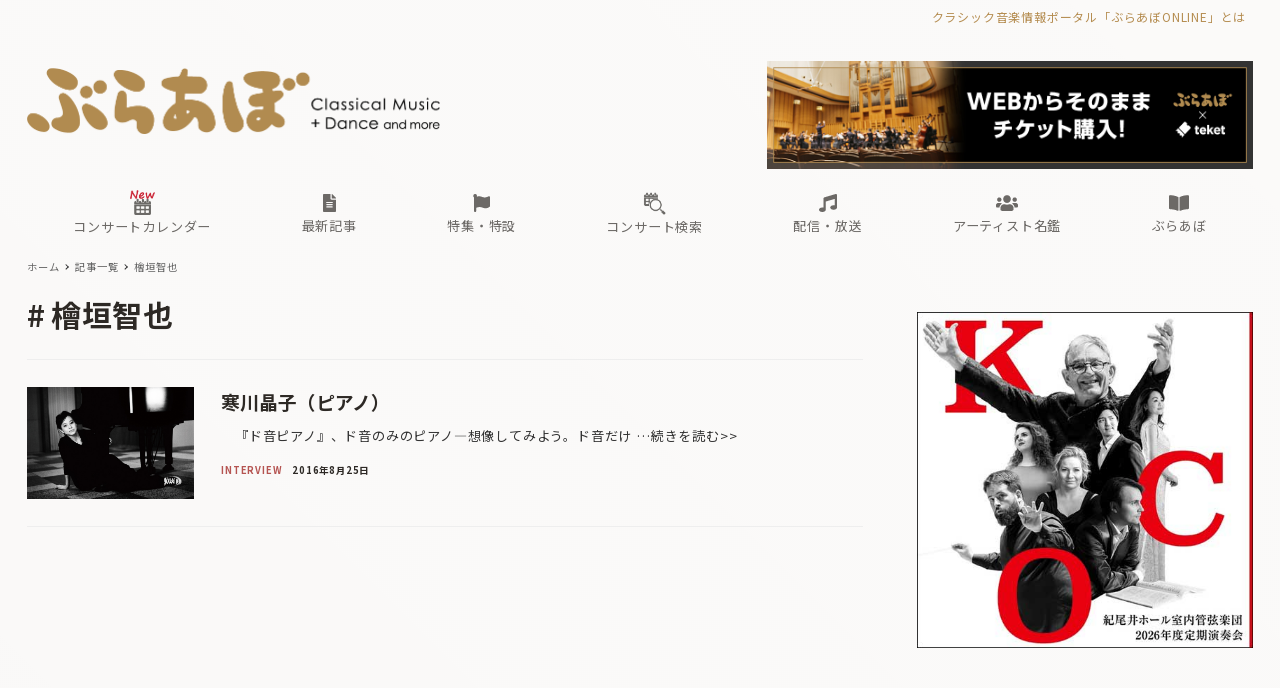

--- FILE ---
content_type: text/html; charset=UTF-8
request_url: https://ebravo.jp/archives/tag/%E6%AA%9C%E5%9E%A3%E6%99%BA%E4%B9%9F
body_size: 213375
content:
<!DOCTYPE html>
<html lang="ja" data-sticky-footer="true" data-scrolled="false">

<head>
			<meta charset="UTF-8">
		<meta name="viewport" content="width=device-width, initial-scale=1, minimum-scale=1, viewport-fit=cover">
		<title>檜垣智也 &#8211; ぶらあぼONLINE | クラシック音楽情報ポータル</title>
<meta name='robots' content='max-image-preview:large' />
		<meta property="og:title" content="檜垣智也">
		<meta property="og:type" content="blog">
		<meta property="og:url" content="https://ebravo.jp/archives/tag/%e6%aa%9c%e5%9e%a3%e6%99%ba%e4%b9%9f">
		<meta property="og:image" content="https://ebravo.jp/wp-content/uploads/2021/02/bravo-thumbnail.png">
		<meta property="og:site_name" content="ぶらあぼONLINE | クラシック音楽情報ポータル">
		<meta property="og:description" content="">
		<meta property="og:locale" content="ja_JP">
				<link rel='dns-prefetch' href='//cdn.jsdelivr.net' />
<link rel='dns-prefetch' href='//fonts.googleapis.com' />
<link rel='dns-prefetch' href='//s.w.org' />
<link rel="alternate" type="application/rss+xml" title="ぶらあぼONLINE | クラシック音楽情報ポータル &raquo; フィード" href="https://ebravo.jp/feed" />
<link rel="alternate" type="application/rss+xml" title="ぶらあぼONLINE | クラシック音楽情報ポータル &raquo; コメントフィード" href="https://ebravo.jp/comments/feed" />
		<link rel="profile" href="http://gmpg.org/xfn/11">
				<link rel="alternate" type="application/rss+xml" title="ぶらあぼONLINE | クラシック音楽情報ポータル &raquo; 檜垣智也 タグのフィード" href="https://ebravo.jp/archives/tag/%e6%aa%9c%e5%9e%a3%e6%99%ba%e4%b9%9f/feed" />
		<!-- This site uses the Google Analytics by MonsterInsights plugin v8.15 - Using Analytics tracking - https://www.monsterinsights.com/ -->
							<script src="//www.googletagmanager.com/gtag/js?id=G-SWM7YVNX1W"  data-cfasync="false" data-wpfc-render="false" type="text/javascript" async></script>
			<script data-cfasync="false" data-wpfc-render="false" type="text/javascript">
				var mi_version = '8.15';
				var mi_track_user = true;
				var mi_no_track_reason = '';
				
								var disableStrs = [
										'ga-disable-G-SWM7YVNX1W',
															'ga-disable-UA-43263548-1',
									];

				/* Function to detect opted out users */
				function __gtagTrackerIsOptedOut() {
					for (var index = 0; index < disableStrs.length; index++) {
						if (document.cookie.indexOf(disableStrs[index] + '=true') > -1) {
							return true;
						}
					}

					return false;
				}

				/* Disable tracking if the opt-out cookie exists. */
				if (__gtagTrackerIsOptedOut()) {
					for (var index = 0; index < disableStrs.length; index++) {
						window[disableStrs[index]] = true;
					}
				}

				/* Opt-out function */
				function __gtagTrackerOptout() {
					for (var index = 0; index < disableStrs.length; index++) {
						document.cookie = disableStrs[index] + '=true; expires=Thu, 31 Dec 2099 23:59:59 UTC; path=/';
						window[disableStrs[index]] = true;
					}
				}

				if ('undefined' === typeof gaOptout) {
					function gaOptout() {
						__gtagTrackerOptout();
					}
				}
								window.dataLayer = window.dataLayer || [];

				window.MonsterInsightsDualTracker = {
					helpers: {},
					trackers: {},
				};
				if (mi_track_user) {
					function __gtagDataLayer() {
						dataLayer.push(arguments);
					}

					function __gtagTracker(type, name, parameters) {
						if (!parameters) {
							parameters = {};
						}

						if (parameters.send_to) {
							__gtagDataLayer.apply(null, arguments);
							return;
						}

						if (type === 'event') {
														parameters.send_to = monsterinsights_frontend.v4_id;
							var hookName = name;
							if (typeof parameters['event_category'] !== 'undefined') {
								hookName = parameters['event_category'] + ':' + name;
							}

							if (typeof MonsterInsightsDualTracker.trackers[hookName] !== 'undefined') {
								MonsterInsightsDualTracker.trackers[hookName](parameters);
							} else {
								__gtagDataLayer('event', name, parameters);
							}
							
														parameters.send_to = monsterinsights_frontend.ua;
							__gtagDataLayer(type, name, parameters);
													} else {
							__gtagDataLayer.apply(null, arguments);
						}
					}

					__gtagTracker('js', new Date());
					__gtagTracker('set', {
						'developer_id.dZGIzZG': true,
											});
										__gtagTracker('config', 'G-SWM7YVNX1W', {"forceSSL":"true"} );
															__gtagTracker('config', 'UA-43263548-1', {"forceSSL":"true"} );
										window.gtag = __gtagTracker;										(function () {
						/* https://developers.google.com/analytics/devguides/collection/analyticsjs/ */
						/* ga and __gaTracker compatibility shim. */
						var noopfn = function () {
							return null;
						};
						var newtracker = function () {
							return new Tracker();
						};
						var Tracker = function () {
							return null;
						};
						var p = Tracker.prototype;
						p.get = noopfn;
						p.set = noopfn;
						p.send = function () {
							var args = Array.prototype.slice.call(arguments);
							args.unshift('send');
							__gaTracker.apply(null, args);
						};
						var __gaTracker = function () {
							var len = arguments.length;
							if (len === 0) {
								return;
							}
							var f = arguments[len - 1];
							if (typeof f !== 'object' || f === null || typeof f.hitCallback !== 'function') {
								if ('send' === arguments[0]) {
									var hitConverted, hitObject = false, action;
									if ('event' === arguments[1]) {
										if ('undefined' !== typeof arguments[3]) {
											hitObject = {
												'eventAction': arguments[3],
												'eventCategory': arguments[2],
												'eventLabel': arguments[4],
												'value': arguments[5] ? arguments[5] : 1,
											}
										}
									}
									if ('pageview' === arguments[1]) {
										if ('undefined' !== typeof arguments[2]) {
											hitObject = {
												'eventAction': 'page_view',
												'page_path': arguments[2],
											}
										}
									}
									if (typeof arguments[2] === 'object') {
										hitObject = arguments[2];
									}
									if (typeof arguments[5] === 'object') {
										Object.assign(hitObject, arguments[5]);
									}
									if ('undefined' !== typeof arguments[1].hitType) {
										hitObject = arguments[1];
										if ('pageview' === hitObject.hitType) {
											hitObject.eventAction = 'page_view';
										}
									}
									if (hitObject) {
										action = 'timing' === arguments[1].hitType ? 'timing_complete' : hitObject.eventAction;
										hitConverted = mapArgs(hitObject);
										__gtagTracker('event', action, hitConverted);
									}
								}
								return;
							}

							function mapArgs(args) {
								var arg, hit = {};
								var gaMap = {
									'eventCategory': 'event_category',
									'eventAction': 'event_action',
									'eventLabel': 'event_label',
									'eventValue': 'event_value',
									'nonInteraction': 'non_interaction',
									'timingCategory': 'event_category',
									'timingVar': 'name',
									'timingValue': 'value',
									'timingLabel': 'event_label',
									'page': 'page_path',
									'location': 'page_location',
									'title': 'page_title',
								};
								for (arg in args) {
																		if (!(!args.hasOwnProperty(arg) || !gaMap.hasOwnProperty(arg))) {
										hit[gaMap[arg]] = args[arg];
									} else {
										hit[arg] = args[arg];
									}
								}
								return hit;
							}

							try {
								f.hitCallback();
							} catch (ex) {
							}
						};
						__gaTracker.create = newtracker;
						__gaTracker.getByName = newtracker;
						__gaTracker.getAll = function () {
							return [];
						};
						__gaTracker.remove = noopfn;
						__gaTracker.loaded = true;
						window['__gaTracker'] = __gaTracker;
					})();
									} else {
										console.log("");
					(function () {
						function __gtagTracker() {
							return null;
						}

						window['__gtagTracker'] = __gtagTracker;
						window['gtag'] = __gtagTracker;
					})();
									}
			</script>
				<!-- / Google Analytics by MonsterInsights -->
		<!-- ebravo.jp is managing ads with Advanced Ads 1.56.1 – https://wpadvancedads.com/ --><script id="ebrav-ready">
			window.advanced_ads_ready=function(e,a){a=a||"complete";var d=function(e){return"interactive"===a?"loading"!==e:"complete"===e};d(document.readyState)?e():document.addEventListener("readystatechange",(function(a){d(a.target.readyState)&&e()}),{once:"interactive"===a})},window.advanced_ads_ready_queue=window.advanced_ads_ready_queue||[];		</script>
		<style id="snow-monkey-custom-logo-size">
.c-site-branding .custom-logo, .wpaw-site-branding__logo .custom-logo { height: 39px; width: 248px; }
@media (min-width: 64em) { .c-site-branding .custom-logo, .wpaw-site-branding__logo .custom-logo { height: 66px; width: 413px; } }
</style>
		<link rel='stylesheet' id='noto-sans-jp-css'  href='https://fonts.googleapis.com/css?family=Noto+Sans+JP%3A400%2C700&display=swap&subset=japanese&ver=1' type='text/css' media='all' />
<link rel='stylesheet' id='wp-block-library-css'  href='https://ebravo.jp/wp-includes/css/dist/block-library/style.min.css?ver=5.8' type='text/css' media='all' />
<link rel='stylesheet' id='snow-monkey-blocks-css'  href='https://ebravo.jp/wp-content/plugins/snow-monkey-blocks/dist/css/blocks.css?ver=1631033209' type='text/css' media='all' />
<link rel='stylesheet' id='snow-monkey-blocks/accordion-css'  href='https://ebravo.jp/wp-content/plugins/snow-monkey-blocks/dist/block/accordion/style.css?ver=1631033208' type='text/css' media='all' />
<link rel='stylesheet' id='snow-monkey-blocks/box-css'  href='https://ebravo.jp/wp-content/plugins/snow-monkey-blocks/dist/block/box/style.css?ver=1631033208' type='text/css' media='all' />
<link rel='stylesheet' id='snow-monkey-blocks/btn-css'  href='https://ebravo.jp/wp-content/plugins/snow-monkey-blocks/dist/block/btn/style.css?ver=1631033208' type='text/css' media='all' />
<link rel='stylesheet' id='snow-monkey-blocks/panels-css'  href='https://ebravo.jp/wp-content/plugins/snow-monkey-blocks/dist/block/panels/style.css?ver=1631033208' type='text/css' media='all' />
<link rel='stylesheet' id='snow-monkey-blocks/section-css'  href='https://ebravo.jp/wp-content/plugins/snow-monkey-blocks/dist/block/section/style.css?ver=1631033208' type='text/css' media='all' />
<link rel='stylesheet' id='snow-monkey-blocks/section-break-the-grid-css'  href='https://ebravo.jp/wp-content/plugins/snow-monkey-blocks/dist/block/section-break-the-grid/style.css?ver=1631033208' type='text/css' media='all' />
<link rel='stylesheet' id='snow-monkey-blocks/section-with-bgimage-css'  href='https://ebravo.jp/wp-content/plugins/snow-monkey-blocks/dist/block/section-with-bgimage/style.css?ver=1631033208' type='text/css' media='all' />
<link rel='stylesheet' id='snow-monkey-blocks/section-with-bgvideo-css'  href='https://ebravo.jp/wp-content/plugins/snow-monkey-blocks/dist/block/section-with-bgvideo/style.css?ver=1631033208' type='text/css' media='all' />
<link rel='stylesheet' id='slick-carousel-css'  href='https://ebravo.jp/wp-content/plugins/snow-monkey-blocks/dist/packages/slick/slick.css?ver=1631033209' type='text/css' media='all' />
<link rel='stylesheet' id='slick-carousel-theme-css'  href='https://ebravo.jp/wp-content/plugins/snow-monkey-blocks/dist/packages/slick/slick-theme.css?ver=1631033209' type='text/css' media='all' />
<link rel='stylesheet' id='snow-monkey-blocks/slider-css'  href='https://ebravo.jp/wp-content/plugins/snow-monkey-blocks/dist/block/slider/style.css?ver=1631033208' type='text/css' media='all' />
<link rel='stylesheet' id='snow-monkey-blocks/step-css'  href='https://ebravo.jp/wp-content/plugins/snow-monkey-blocks/dist/block/step/style.css?ver=1631033208' type='text/css' media='all' />
<link rel='stylesheet' id='snow-monkey-blocks/tabs-css'  href='https://ebravo.jp/wp-content/plugins/snow-monkey-blocks/dist/block/tabs/style.css?ver=1631033208' type='text/css' media='all' />
<link rel='stylesheet' id='snow-monkey-blocks/testimonial-css'  href='https://ebravo.jp/wp-content/plugins/snow-monkey-blocks/dist/block/testimonial/style.css?ver=1631033208' type='text/css' media='all' />
<link rel='stylesheet' id='snow-monkey-blocks/thumbnail-gallery-css'  href='https://ebravo.jp/wp-content/plugins/snow-monkey-blocks/dist/block/thumbnail-gallery/style.css?ver=1631033208' type='text/css' media='all' />
<link rel='stylesheet' id='spider-css'  href='https://ebravo.jp/wp-content/plugins/snow-monkey-blocks/dist/packages/spider/dist/css/spider.css?ver=1631033209' type='text/css' media='all' />
<link rel='stylesheet' id='tribe-common-skeleton-style-css'  href='https://ebravo.jp/wp-content/plugins/my-snow-monkey/../the-events-calendar/common/src/resources/css/common-skeleton.min.css?ver=5.8' type='text/css' media='all' />
<link rel='stylesheet' id='tribe-tooltip-css'  href='https://ebravo.jp/wp-content/plugins/my-snow-monkey/../the-events-calendar/common/src/resources/css/tooltip.min.css?ver=5.8' type='text/css' media='all' />
<link rel='stylesheet' id='tribe-common-full-style-css'  href='https://ebravo.jp/wp-content/plugins/my-snow-monkey/../the-events-calendar/common/src/resources/css/common-full.min.css?ver=5.8' type='text/css' media='all' />
<link rel='stylesheet' id='tribe-events-widgets-v2-events-list-full-css'  href='https://ebravo.jp/wp-content/plugins/my-snow-monkey/../the-events-calendar/src/resources/css/widget-events-list-full.min.css?ver=5.8' type='text/css' media='all' />
<link rel='stylesheet' id='tribe-events-pro-widgets-v2-events-list-skeleton-css'  href='https://ebravo.jp/wp-content/plugins/my-snow-monkey/../the-events-calendar/src/resources/css/widget-events-list-skeleton.min.css?ver=5.8' type='text/css' media='all' />
<link rel='stylesheet' id='tribe-events-pro-widgets-v2-events-list-full-css'  href='https://ebravo.jp/wp-content/plugins/my-snow-monkey/../the-events-calendar/src/resources/css/widget-events-list-full.min.css?ver=5.8' type='text/css' media='all' />
<link rel='stylesheet' id='snow-monkey-blocks-background-parallax-css'  href='https://ebravo.jp/wp-content/plugins/snow-monkey-blocks/dist/css/background-parallax.css?ver=1631033208' type='text/css' media='all' />
<link rel='stylesheet' id='wp-awesome-widgets-css'  href='https://ebravo.jp/wp-content/themes/snow-monkey/vendor/inc2734/wp-awesome-widgets/src/assets/css/app.css?ver=1631033134' type='text/css' media='all' />
<link rel='stylesheet' id='snow-monkey-css'  href='https://ebravo.jp/wp-content/themes/snow-monkey/assets/css/style.min.css?ver=1631033133' type='text/css' media='all' />
<style id='snow-monkey-inline-css' type='text/css'>
input[type="email"],input[type="number"],input[type="password"],input[type="search"],input[type="tel"],input[type="text"],input[type="url"],textarea { font-size: 15px }
:root { --_container-max-width: 1280px;--accent-color: #b58d51;--dark-accent-color: #705630;--light-accent-color: #d3bc99;--lighter-accent-color: #e8dcc9;--lightest-accent-color: #ede4d5;--sub-accent-color: #2d2925;--dark-sub-accent-color: #000000;--light-sub-accent-color: #655c53;--lighter-sub-accent-color: #8b7e72;--lightest-sub-accent-color: #93877c;--header-text-color: #6c6966;--overlay-header-text-color: #6c6966;--drop-nav-text-color: #6c6966;--entry-content-h2-border-left: 1px solid var(--accent-color, #cd162c);--entry-content-h2-background-color: #f7f7f7;--entry-content-h2-padding: calc(var(--_space, 1.76923rem) * 0.25) calc(var(--_space, 1.76923rem) * 0.25) calc(var(--_space, 1.76923rem) * 0.25) calc(var(--_space, 1.76923rem) * 0.5);--entry-content-h3-border-bottom: 1px solid #eee;--entry-content-h3-padding: 0 0 calc(var(--_space, 1.76923rem) * 0.25);--widget-title-display: flex;--widget-title-flex-direction: row;--widget-title-align-items: center;--widget-title-justify-content: center;--widget-title-pseudo-display: block;--widget-title-pseudo-content: "";--widget-title-pseudo-height: 1px;--widget-title-pseudo-background-color: #111;--widget-title-pseudo-flex: 1 0 0%;--widget-title-pseudo-min-width: 20px;--widget-title-before-margin-right: .5em;--widget-title-after-margin-left: .5em;--_half-leading: 0.4;--font-family: "Noto Sans JP",sans-serif }
html { font-size: 15px;letter-spacing: 0.05rem }
.has-regular-font-size,.has-normal-font-size { font-size: 16px }
.has-white-background-color { background-color: #fff!important }
.has-white-color,.wp-block-button__link.has-white-color { color: #fff!important }
.has-black-background-color { background-color: #000!important }
.has-black-color,.wp-block-button__link.has-black-color { color: #000!important }
.has-text-color-background-color { background-color: #333!important }
.has-text-color-color,.wp-block-button__link.has-text-color-color { color: #333!important }
.has-dark-gray-background-color { background-color: #999!important }
.has-dark-gray-color,.wp-block-button__link.has-dark-gray-color { color: #999!important }
.has-gray-background-color { background-color: #ccc!important }
.has-gray-color,.wp-block-button__link.has-gray-color { color: #ccc!important }
.has-very-light-gray-background-color { background-color: #eee!important }
.has-very-light-gray-color,.wp-block-button__link.has-very-light-gray-color { color: #eee!important }
.has-lightest-grey-background-color { background-color: #f7f7f7!important }
.has-lightest-grey-color,.wp-block-button__link.has-lightest-grey-color { color: #f7f7f7!important }
.has-accent-color-background-color { background-color: #b58d51!important }
.has-accent-color-color,.wp-block-button__link.has-accent-color-color { color: #b58d51!important }
.has-sub-accent-color-background-color { background-color: #2d2925!important }
.has-sub-accent-color-color,.wp-block-button__link.has-sub-accent-color-color { color: #2d2925!important }
.c-entry-summary__term--category-17497 { background-color: #a069a8 }
.c-entry-summary__term--category-1226 { background-color: #b55451 }
.c-entry-summary__term--category-10594 { background-color: #a069a8 }
.c-entry-summary__term--category-3 { background-color: #3f83b5 }
.c-entry-summary__term--category-1237 { background-color: #b55451 }
.c-entry-summary__term--category-2505 { background-color: #7bb564 }
.c-entry-summary__term--category-177 { background-color: #5d62b3 }
.c-entry-summary__term--category-11719 { background-color: #b55451 }
.c-entry-summary__term--category-175 { background-color: #b55451 }
.p-infobar__inner { background-color: #e5d8ae }
.p-infobar__content { color: #fff }
</style>
<link rel='stylesheet' id='snow-monkey-custom-widgets-css'  href='https://ebravo.jp/wp-content/themes/snow-monkey/assets/css/custom-widgets.min.css?ver=1631033133' type='text/css' media='all' />
<style id='snow-monkey-custom-widgets-inline-css' type='text/css'>
.wpaw-term.wpaw-term--category-17497 { background-color: #a069a8 }
.wpaw-term.wpaw-term--category-1226 { background-color: #b55451 }
.wpaw-term.wpaw-term--category-10594 { background-color: #a069a8 }
.wpaw-term.wpaw-term--category-3 { background-color: #3f83b5 }
.wpaw-term.wpaw-term--category-1237 { background-color: #b55451 }
.wpaw-term.wpaw-term--category-2505 { background-color: #7bb564 }
.wpaw-term.wpaw-term--category-177 { background-color: #5d62b3 }
.wpaw-term.wpaw-term--category-11719 { background-color: #b55451 }
.wpaw-term.wpaw-term--category-175 { background-color: #b55451 }
</style>
<link rel='stylesheet' id='snow-monkey-block-library-css'  href='https://ebravo.jp/wp-content/themes/snow-monkey/assets/css/block-library.min.css?ver=1631033133' type='text/css' media='all' />
<link rel='stylesheet' id='wp-share-buttons-css'  href='https://ebravo.jp/wp-content/themes/snow-monkey/vendor/inc2734/wp-share-buttons/src/assets/css/wp-share-buttons.css?ver=1631033136' type='text/css' media='all' />
<link rel='stylesheet' id='wp-oembed-blog-card-css'  href='https://ebravo.jp/wp-content/themes/snow-monkey/vendor/inc2734/wp-oembed-blog-card/src/assets/css/app.css?ver=1631033136' type='text/css' media='all' />
<link rel='stylesheet' id='wp-like-me-box-css'  href='https://ebravo.jp/wp-content/themes/snow-monkey/vendor/inc2734/wp-like-me-box/src/assets/css/wp-like-me-box.min.css?ver=1631033136' type='text/css' media='all' />
<link rel='stylesheet' id='snow-monkey-snow-monkey-blocks-css'  href='https://ebravo.jp/wp-content/themes/snow-monkey/assets/css/dependency/snow-monkey-blocks/style.min.css?ver=1631033133' type='text/css' media='all' />
<link rel='stylesheet' id='snow-monkey-mega-menu-css'  href='https://ebravo.jp/wp-content/plugins/snow-monkey-mega-menu/dist/css/app.css?ver=1629997157' type='text/css' media='all' />
<link rel='stylesheet' id='wp-pure-css-gallery-css'  href='https://ebravo.jp/wp-content/themes/snow-monkey/vendor/inc2734/wp-pure-css-gallery/src/assets/css/wp-pure-css-gallery.min.css?ver=1631033136' type='text/css' media='all' />
<link rel='stylesheet' id='snow-monkey-design-skin-bravo-css'  href='https://ebravo.jp/wp-content/plugins/snow-monkey-design-skin-bravo/design-skin.css?ver=1755005299' type='text/css' media='all' />
<!--n2css--><script type='text/javascript' src='https://ebravo.jp/wp-content/plugins/google-analytics-for-wordpress/assets/js/frontend-gtag.min.js?ver=8.15' id='monsterinsights-frontend-script-js'></script>
<script data-cfasync="false" data-wpfc-render="false" type="text/javascript" id='monsterinsights-frontend-script-js-extra'>/* <![CDATA[ */
var monsterinsights_frontend = {"js_events_tracking":"true","download_extensions":"doc,pdf,ppt,zip,xls,docx,pptx,xlsx","inbound_paths":"[]","home_url":"https:\/\/ebravo.jp","hash_tracking":"false","ua":"UA-43263548-1","v4_id":"G-SWM7YVNX1W"};/* ]]> */
</script>
<script type='text/javascript' src='https://ebravo.jp/wp-content/plugins/snow-monkey-blocks/dist/packages/spider/dist/js/spider.js?ver=1631033209' id='spider-js'></script>
<script type='text/javascript' src='https://ebravo.jp/wp-includes/js/jquery/jquery.min.js?ver=3.6.0' id='jquery-core-js'></script>
<script type='text/javascript' src='https://ebravo.jp/wp-includes/js/jquery/jquery-migrate.min.js?ver=3.3.2' id='jquery-migrate-js'></script>
<script type='text/javascript' id='advanced-ads-advanced-js-js-extra'>
/* <![CDATA[ */
var advads_options = {"blog_id":"1","privacy":{"enabled":false,"state":"not_needed"}};
/* ]]> */
</script>
<script type='text/javascript' src='https://ebravo.jp/wp-content/plugins/advanced-ads/public/assets/js/advanced.min.js?ver=1.56.1' id='advanced-ads-advanced-js-js'></script>
<script type='text/javascript' src='https://ebravo.jp/wp-content/plugins/snow-monkey-blocks/dist/block/spider-slider/script.js?ver=1631033208' id='snow-monkey-blocks/spider-slider-js'></script>
<link rel="https://api.w.org/" href="https://ebravo.jp/wp-json/" /><link rel="alternate" type="application/json" href="https://ebravo.jp/wp-json/wp/v2/tags/6813" /><link rel="EditURI" type="application/rsd+xml" title="RSD" href="https://ebravo.jp/xmlrpc.php?rsd" />
<link rel="wlwmanifest" type="application/wlwmanifest+xml" href="https://ebravo.jp/wp-includes/wlwmanifest.xml" /> 
<meta name="generator" content="WordPress 5.8" />
		<link href="https://use.fontawesome.com/releases/v5.14.0/css/all.css" rel="stylesheet">
		<link href="/wp-content/plugins/snow-monkey-design-skin-bravo/artist-style.css?1217" rel="stylesheet">
		<link href="/wp-content/plugins/snow-monkey-design-skin-bravo/mini-calendar-style.css?0813" rel="stylesheet">

        
        <link rel="apple-touch-icon" sizes="180x180" href="/wp-content/uploads/fbrfg/apple-touch-icon.png">
<link rel="icon" type="image/png" sizes="32x32" href="/wp-content/uploads/fbrfg/favicon-32x32.png">
<link rel="icon" type="image/png" sizes="16x16" href="/wp-content/uploads/fbrfg/favicon-16x16.png">
<link rel="manifest" href="/wp-content/uploads/fbrfg/site.webmanifest">
<link rel="mask-icon" href="/wp-content/uploads/fbrfg/safari-pinned-tab.svg" color="#b58d51">
<link rel="shortcut icon" href="/wp-content/uploads/fbrfg/favicon.ico">
<meta name="msapplication-TileColor" content="#b58d51">
<meta name="msapplication-config" content="/wp-content/uploads/fbrfg/browserconfig.xml">
<meta name="theme-color" content="#ffffff"><script type="text/javascript">
		var advadsCfpQueue = [];
		var advadsCfpAd = function( adID ){
			if ( 'undefined' == typeof advadsProCfp ) { advadsCfpQueue.push( adID ) } else { advadsProCfp.addElement( adID ) }
		};
		</script>
				<meta name="theme-color" content="#b58d51">
		<script>(function(w,d,s,l,i){w[l]=w[l]||[];w[l].push({'gtm.start':
new Date().getTime(),event:'gtm.js'});var f=d.getElementsByTagName(s)[0],
j=d.createElement(s),dl=l!='dataLayer'?'&l='+l:'';j.async=true;j.src=
'https://www.googletagmanager.com/gtm.js?id='+i+dl;f.parentNode.insertBefore(j,f);
})(window,document,'script','dataLayer','GTM-KXLBMSV');</script>
				<script type="application/ld+json">
			{"@context":"http:\/\/schema.org","@type":"WebSite","publisher":{"@type":"Organization","url":"https:\/\/ebravo.jp","name":"\u3076\u3089\u3042\u307cONLINE | \u30af\u30e9\u30b7\u30c3\u30af\u97f3\u697d\u60c5\u5831\u30dd\u30fc\u30bf\u30eb","logo":{"@type":"ImageObject","url":"https:\/\/ebravo.jp\/wp-content\/uploads\/2021\/02\/bravo-logo.png"}}}		</script>
							<meta name="twitter:card" content="summary_large_image">
		
					<meta name="twitter:site" content="@bravo_tweet">
				<link rel="icon" href="https://ebravo.jp/wp-content/uploads/2021/02/cropped-fav-32x32.png" sizes="32x32" />
<link rel="icon" href="https://ebravo.jp/wp-content/uploads/2021/02/cropped-fav-192x192.png" sizes="192x192" />
<link rel="apple-touch-icon" href="https://ebravo.jp/wp-content/uploads/2021/02/cropped-fav-180x180.png" />
<meta name="msapplication-TileImage" content="https://ebravo.jp/wp-content/uploads/2021/02/cropped-fav-270x270.png" />
		<style type="text/css" id="wp-custom-css">
			.teketbutton img {
    transition: transform .6s ease;
}

.teketbutton:hover img {
    transform: scale(1.05);
}

		</style>
		</head>

<body class="archive tag tag-6813 wp-custom-logo l-body--right-sidebar l-body aa-prefix-ebrav-" id="body"
	data-has-sidebar="true"
	data-is-full-template="false"
	data-is-slim-width="true"
	data-header-layout="2row"
	>

			<div id="page-start"></div>
			<!-- Google Tag Manager (noscript) -->
<noscript><iframe src="https://www.googletagmanager.com/ns.html?id=GTM-KXLBMSV"
height="0" width="0" style="display:none;visibility:hidden"></iframe></noscript>
<!-- End Google Tag Manager (noscript) -->
	
	
<nav
	id="drawer-nav"
	class="c-drawer c-drawer--fixed c-drawer--highlight-type-background-color"
	role="navigation"
	aria-hidden="true"
	aria-labelledby="hamburger-btn"
>
	<div class="c-drawer__inner">
		<div class="c-drawer__focus-point" tabindex="-1"></div>
		
		
		<ul id="menu-sp%e7%94%a8%e3%83%a1%e3%82%a4%e3%83%b3%e3%83%a1%e3%83%8b%e3%83%a5%e3%83%bc" class="c-drawer__menu"><li id="menu-item-194602" class="menu-item menu-item-type-custom menu-item-object-custom menu-item-194602 c-drawer__item"><a href="/concert-calendar"><img width="20" style="display:inline-block;margin-left:-1px;margin-right:1px;" src="/wp-content/uploads/2025/08/concert-calendar_W.png">コンサートカレンダー</a></li>
<li id="menu-item-88807" class="menu-item menu-item-type-custom menu-item-object-custom menu-item-has-children menu-item-88807 c-drawer__item c-drawer__item--has-submenu"><a href="https://ebravo.jp/entry"><i class="fas fa-list fa-lg"></i><br class="pc-only"><span> </span>新着記事</a><button class="c-drawer__toggle" aria-expanded="false"><span class="c-ic-angle-right" aria-hidden="true" aria-label="サブメニューを開閉する"></span></button><ul class="c-drawer__submenu" aria-hidden="true">	<li id="menu-item-4344" class="menu-item menu-item-type-taxonomy menu-item-object-category menu-item-4344 c-drawer__subitem"><a href="https://ebravo.jp/archives/category/news">ニュース</a></li>
	<li id="menu-item-103778" class="menu-item menu-item-type-custom menu-item-object-custom menu-item-103778 c-drawer__subitem"><a href="https://ebravo.jp/entry/series">企画・連載</a></li>
	<li id="menu-item-69261" class="menu-item menu-item-type-taxonomy menu-item-object-category menu-item-69261 c-drawer__subitem"><a href="https://ebravo.jp/archives/category/topics">トピックス</a></li>
	<li id="menu-item-88800" class="menu-item menu-item-type-taxonomy menu-item-object-category menu-item-88800 c-drawer__subitem"><a href="https://ebravo.jp/archives/category/pickup">注目公演</a></li>
	<li id="menu-item-74354" class="menu-item menu-item-type-taxonomy menu-item-object-category menu-item-74354 c-drawer__subitem"><a href="https://ebravo.jp/archives/category/interview">インタビュー</a></li>
	<li id="menu-item-103779" class="menu-item menu-item-type-custom menu-item-object-custom menu-item-103779 c-drawer__subitem"><a href="https://ebravo.jp/archives/tag/%e6%96%b0%e8%ad%9c%e3%83%bb%e6%96%b0%e5%88%8a">新譜・新刊</a></li>
	<li id="menu-item-88426" class="menu-item menu-item-type-custom menu-item-object-custom menu-item-88426 c-drawer__subitem"><a href="https://ebravo.jp/archives/category/overseas">海外公演</a></li>
	<li id="menu-item-75978" class="menu-item menu-item-type-taxonomy menu-item-object-category menu-item-75978 c-drawer__subitem"><a href="https://ebravo.jp/archives/category/from-bravo">FROM編集部</a></li>
</ul>
</li>
<li id="menu-item-58616" class="menu-item menu-item-type-post_type menu-item-object-page menu-item-has-children menu-item-58616 c-drawer__item c-drawer__item--has-submenu"><a href="https://ebravo.jp/special"><i class="fas fa-flag fa-lg"></i><br class="pc-only"><span> </span>特集・特設</a><button class="c-drawer__toggle" aria-expanded="false"><span class="c-ic-angle-right" aria-hidden="true" aria-label="サブメニューを開閉する"></span></button><ul class="c-drawer__submenu" aria-hidden="true">	<li id="menu-item-76661" class="menu-item menu-item-type-custom menu-item-object-custom menu-item-76661 c-drawer__subitem"><a href="https://ebravo.jp/special/featured">特集</a></li>
	<li id="menu-item-118463" class="menu-item menu-item-type-custom menu-item-object-custom menu-item-118463 c-drawer__subitem"><a href="https://ebravo.jp/special/featured/yamahahall">ヤマハホール</a></li>
	<li id="menu-item-201291" class="menu-item menu-item-type-custom menu-item-object-custom menu-item-201291 c-drawer__subitem"><a href="https://ebravo.jp/special/featured/harusai2026">東京・春・音楽祭2026</a></li>
	<li id="menu-item-202391" class="menu-item menu-item-type-custom menu-item-object-custom menu-item-202391 c-drawer__subitem"><a href="https://ebravo.jp/special/featured/tomas2026">トヨタ・マスター・プレイヤーズ，ウィーン</a></li>
	<li id="menu-item-144512" class="menu-item menu-item-type-custom menu-item-object-custom menu-item-144512 c-drawer__subitem"><a href="https://ebravo.jp/special/featured#past">過去の特集</a></li>
</ul>
</li>
<li id="menu-item-12062" class="menu-item menu-item-type-custom menu-item-object-custom menu-item-12062 c-drawer__item"><a href="https://concert-search.ebravo.jp/"><img width="20" style="display:inline-block;margin-left:-1px;margin-right:1px;" src="/wp-content/uploads/2025/08/concert-search_W.png">コンサート検索</a></li>
<li id="menu-item-75921" class="menu-item menu-item-type-custom menu-item-object-custom menu-item-has-children menu-item-75921 c-drawer__item c-drawer__item--has-submenu"><a href="https://ebravo.jp/streaming"><i class="fas fa-music fa-lg"></i><br class="pc-only"><span> </span>配信・放送</a><button class="c-drawer__toggle" aria-expanded="false"><span class="c-ic-angle-right" aria-hidden="true" aria-label="サブメニューを開閉する"></span></button><ul class="c-drawer__submenu" aria-hidden="true">	<li id="menu-item-74371" class="menu-item menu-item-type-post_type menu-item-object-page menu-item-74371 c-drawer__subitem"><a href="https://ebravo.jp/streaming/live-free">無料ライブ配信スケジュール</a></li>
	<li id="menu-item-74370" class="menu-item menu-item-type-post_type menu-item-object-page menu-item-74370 c-drawer__subitem"><a href="https://ebravo.jp/streaming/live-premium">有料ライブ配信スケジュール</a></li>
	<li id="menu-item-4385" class="menu-item menu-item-type-post_type menu-item-object-page menu-item-4385 c-drawer__subitem"><a href="https://ebravo.jp/streaming/tvfm">TV&#038;FM番組放送スケジュール</a></li>
</ul>
</li>
<li id="menu-item-86141" class="menu-item menu-item-type-post_type menu-item-object-page menu-item-has-children menu-item-86141 c-drawer__item c-drawer__item--has-submenu"><a href="https://ebravo.jp/artists"><i class="fas fa-users fa-lg"></i><br class="pc-only"><span> </span>アーティスト名鑑</a><button class="c-drawer__toggle" aria-expanded="false"><span class="c-ic-angle-right" aria-hidden="true" aria-label="サブメニューを開閉する"></span></button><ul class="c-drawer__submenu" aria-hidden="true">	<li id="menu-item-107433" class="menu-item menu-item-type-custom menu-item-object-custom menu-item-107433 c-drawer__subitem"><a href="https://ebravo.jp/orchestra">演奏団体を探す</a></li>
	<li id="menu-item-87160" class="menu-item menu-item-type-post_type menu-item-object-page menu-item-87160 c-drawer__subitem"><a href="https://ebravo.jp/artists/artist-a">アーティストを探す</a></li>
</ul>
</li>
<li id="menu-item-87452" class="menu-item menu-item-type-custom menu-item-object-custom menu-item-has-children menu-item-87452 c-drawer__item c-drawer__item--has-submenu"><a href="https://ebravo.jp/bravo-book"><i class="fas fa-book-open fa-lg"></i><br class="pc-only"><span> </span>ぶらあぼ</a><button class="c-drawer__toggle" aria-expanded="false"><span class="c-ic-angle-right" aria-hidden="true" aria-label="サブメニューを開閉する"></span></button><ul class="c-drawer__submenu" aria-hidden="true">	<li id="menu-item-87451" class="menu-item menu-item-type-custom menu-item-object-custom menu-item-87451 c-drawer__subitem"><a href="https://ebravo.jp/bravo-book">ぶらあぼ電子版を読む</a></li>
	<li id="menu-item-75918" class="menu-item menu-item-type-post_type menu-item-object-page menu-item-75918 c-drawer__subitem"><a href="https://ebravo.jp/bravo-book/distribution">ぶらあぼ配布場所</a></li>
	<li id="menu-item-75917" class="menu-item menu-item-type-post_type menu-item-object-page menu-item-75917 c-drawer__subitem"><a href="https://ebravo.jp/bravo-book/subscription">ぶらあぼ定期購読</a></li>
</ul>
</li>
<li id="menu-item-4387" class="menu-item menu-item-type-post_type menu-item-object-page menu-item-has-children menu-item-4387 c-drawer__item c-drawer__item--has-submenu"><a href="https://ebravo.jp/town"><i class="fas fa-link fa-lg"></i><br class="pc-only"><span> </span>リンク集</a><button class="c-drawer__toggle" aria-expanded="false"><span class="c-ic-angle-right" aria-hidden="true" aria-label="サブメニューを開閉する"></span></button><ul class="c-drawer__submenu" aria-hidden="true">	<li id="menu-item-70492" class="menu-item menu-item-type-post_type menu-item-object-page menu-item-70492 c-drawer__subitem"><a href="https://ebravo.jp/town/hall">劇場・コンサートホール</a></li>
	<li id="menu-item-4427" class="menu-item menu-item-type-post_type menu-item-object-page menu-item-4427 c-drawer__subitem"><a href="https://ebravo.jp/town/orchestra">オーケストラ・演奏団体</a></li>
	<li id="menu-item-103780" class="menu-item menu-item-type-custom menu-item-object-custom menu-item-103780 c-drawer__subitem"><a href="https://ebravo.jp/town/overseafestival">海外音楽祭</a></li>
	<li id="menu-item-89026" class="menu-item menu-item-type-custom menu-item-object-custom menu-item-89026 c-drawer__subitem"><a href="https://ebravo.jp/town/overseahall">海外ホール・オペラハウス</a></li>
	<li id="menu-item-80098" class="menu-item menu-item-type-post_type menu-item-object-page menu-item-80098 c-drawer__subitem"><a href="https://ebravo.jp/town">その他</a></li>
</ul>
</li>
</ul>
<div class="p-drawer-sub-nav c-drawer__sub-nav">
	<ul id="menu-sp%e7%94%a8%e3%82%b5%e3%83%96%e3%83%a1%e3%83%8b%e3%83%a5%e3%83%bc" class="c-drawer__menu"><li id="menu-item-78529" class="menu-item menu-item-type-post_type menu-item-object-page menu-item-78529 c-drawer__item"><a href="https://ebravo.jp/about">クラシック音楽情報ポータル<br>「ぶらあぼONLINE」とは</a></li>
<li id="menu-item-87590" class="menu-item menu-item-type-custom menu-item-object-custom menu-item-87590 c-drawer__item"><a target="_blank" rel="noopener" href="https://x.com/bravo_tweet"><svg class="svg-inline--fa fa-lg" viewBox="0 0 1200 1227" fill="none" xmlns="http://www.w3.org/2000/svg"> <path d="M714.163 519.284L1160.89 0H1055.03L667.137 450.887L357.328 0H0L468.492 681.821L0 1226.37H105.866L515.491 750.218L842.672 1226.37H1200L714.137 519.284H714.163ZM569.165 687.828L521.697 619.934L144.011 79.6944H306.615L611.412 515.685L658.88 583.579L1055.08 1150.3H892.476L569.165 687.854V687.828Z" fill="currentColor"/> </svg></a></li>
<li id="menu-item-87591" class="menu-item menu-item-type-custom menu-item-object-custom menu-item-87591 c-drawer__item"><a target="_blank" rel="noopener" href="https://www.facebook.com/BravoClassic/"><i class="fab fa-facebook-f fa-lg"></i></a></li>
<li id="menu-item-87592" class="menu-item menu-item-type-custom menu-item-object-custom menu-item-87592 c-drawer__item"><a target="_blank" rel="noopener" href="https://www.youtube.com/channel/UCzS51iFJ89deLu5urqulKIQ"><i class="fab fa-youtube fa-lg"></i></a></li>
<li id="menu-item-151171" class="menu-item menu-item-type-custom menu-item-object-custom menu-item-151171 c-drawer__item"><a target="_blank" rel="noopener" href="https://www.instagram.com/bravoclassic/"><i class="fab fa-instagram fa-lg"></i></a></li>
<li id="menu-item-90852" class="menu-item menu-item-type-custom menu-item-object-custom menu-item-90852 c-drawer__item"><a href="https://ebravo.jp/concertform">コンサート情報掲載について</a></li>
<li id="menu-item-4382" class="menu-item menu-item-type-post_type menu-item-object-page menu-item-4382 c-drawer__item"><a href="https://ebravo.jp/about/ad">広告掲載について</a></li>
<li id="menu-item-98513" class="menu-item menu-item-type-custom menu-item-object-custom menu-item-98513 c-drawer__item"><a href="https://ebravo.jp/company">運営会社</a></li>
<li id="menu-item-98514" class="menu-item menu-item-type-custom menu-item-object-custom menu-item-98514 c-drawer__item"><a href="https://ebravo.jp/company/contact">お問い合わせ</a></li>
</ul></div>

					<ul class="c-drawer__menu">
				<li class="c-drawer__item">
					<form role="search" method="get" class="p-search-form" action="https://ebravo.jp/"><label class="screen-reader-text" for="s">検索</label><div class="c-input-group"><div class="c-input-group__field"><input type="search" placeholder="検索 &hellip;" value="" name="s"></div><button class="c-input-group__btn">検索</button></div></form>				</li>
			</ul>
		
			</div>
</nav>
<div class="c-drawer-close-zone" aria-hidden="true" aria-controls="drawer-nav"></div>

	<div class="l-container">
		
<header class="l-header l-header--2row l-header--sticky-sm" role="banner">
	
	<div class="l-header__content">
		
<div class="l-2row-header" data-has-global-nav="true">
	<div class="c-container">
					<div class="u-invisible-md-down">
				
<div class="p-header-sub-nav c-sub-nav" role="navigation">
	<ul id="menu-pc%e7%94%a8%e3%82%b5%e3%83%96%e3%83%a1%e3%83%8b%e3%83%a5%e3%83%bc" class="c-navbar c-navbar--right"><li id="menu-item-74348" class="menu-item menu-item-type-post_type menu-item-object-page sm-nav-menu-item-highlight menu-item-74348 c-navbar__item"><a href="https://ebravo.jp/about">クラシック音楽情報ポータル「ぶらあぼONLINE」とは</a></li>
</ul></div>
			</div>
		
		<div class="l-2row-header__row">
			<div class="c-row c-row--margin-s c-row--lg-margin c-row--middle c-row--nowrap">
				
				
				<div class="c-row__col c-row__col--auto">
					<div class="c-site-branding c-site-branding--has-logo">
	
		<div class="c-site-branding__title">
								<a href="https://ebravo.jp/" class="custom-logo-link" rel="home"><img width="827" height="133" src="https://ebravo.jp/wp-content/uploads/2021/02/bravo-logo.png" class="custom-logo" alt="ぶらあぼONLINE | クラシック音楽情報ポータル" srcset="https://ebravo.jp/wp-content/uploads/2021/02/bravo-logo.png 827w, https://ebravo.jp/wp-content/uploads/2021/02/bravo-logo-380x61.png 380w, https://ebravo.jp/wp-content/uploads/2021/02/bravo-logo-640x103.png 640w, https://ebravo.jp/wp-content/uploads/2021/02/bravo-logo-200x32.png 200w, https://ebravo.jp/wp-content/uploads/2021/02/bravo-logo-768x124.png 768w" sizes="(max-width: 827px) 100vw, 827px" /></a>						</div>

	
	</div>
				</div>

				
									<div class="c-row__col c-row__col--fit u-invisible-md-down">
						
<div class="p-header-content p-header-content--lg">
	
<div class="c-header-content">
	<!-- Widget Shortcode --><div id="custom_html-121" class="widget_text widget widget_custom_html widget-shortcode area-arbitrary "><div class="widgettitle">Title for Media</div><div class="textwidget custom-html-widget"><div class="pr-banner">
<div  class="ebrav-b5f156f5ed2e63fbe37a9984042060f0 ebrav-%e3%82%bf%e3%82%a4%e3%83%88%e3%83%ab%e6%a8%aa" id="ebrav-b5f156f5ed2e63fbe37a9984042060f0"></div>
</div></div></div><!-- /Widget Shortcode --></div>
</div>
					</div>
				
									<div class="c-row__col c-row__col--fit u-invisible-lg-up">
						
<button
		class="c-hamburger-btn"
	aria-expanded="false"
	aria-controls="drawer-nav"
>
	<span class="c-hamburger-btn__bars">
		<span class="c-hamburger-btn__bar"></span>
		<span class="c-hamburger-btn__bar"></span>
		<span class="c-hamburger-btn__bar"></span>
	</span>

			<span class="c-hamburger-btn__label">
			MENU		</span>
	</button>
					</div>
							</div>
		</div>

					<div class="l-2row-header__row u-invisible-md-down">
				
<nav class="p-global-nav p-global-nav--hover-text-color" role="navigation">
	<ul id="menu-pc%e7%94%a8%e3%83%a1%e3%82%a4%e3%83%b3%e3%83%a1%e3%83%8b%e3%83%a5%e3%83%bc" class="c-navbar"><li id="menu-item-194600" class="menu-item menu-item-type-custom menu-item-object-custom menu-item-194600 c-navbar__item"><a href="/concert-calendar"><span><img width="25" class="nohover" src="/wp-content/uploads/2025/08/concert_calendar_New.png"><img width="25" class="hover" src="/wp-content/uploads/2025/08/concert_calendar_New_hover.png"><br>コンサートカレンダー</span></a></li>
<li id="menu-item-93213" class="menu-item menu-item-type-custom menu-item-object-custom menu-item-has-children snow-monkey-mega-menu snow-monkey-mega-menu--mega-menu-2 menu-item-93213 c-navbar__item" aria-haspopup="true"><a href="https://ebravo.jp/entry"><span><i class="fas fa-file-alt fa-lg"></i><br>最新記事</span></a><ul class="c-navbar__submenu" aria-hidden="true">	<li id="menu-item-93214" class="menu-item menu-item-type-custom menu-item-object-custom menu-item-has-children menu-item-93214 c-navbar__subitem" aria-haspopup="true"><a href="#">カテゴリーから探す</a><ul class="c-navbar__submenu" aria-hidden="true">		<li id="menu-item-93215" class="menu-item menu-item-type-custom menu-item-object-custom menu-item-93215 c-navbar__subitem"><a href="https://ebravo.jp/archives/category/news">ニュース</a></li>
		<li id="menu-item-93216" class="menu-item menu-item-type-custom menu-item-object-custom menu-item-93216 c-navbar__subitem"><a href="https://ebravo.jp/archives/category/topics">トピックス</a></li>
		<li id="menu-item-93217" class="menu-item menu-item-type-custom menu-item-object-custom menu-item-93217 c-navbar__subitem"><a href="https://ebravo.jp/archives/category/pickup">注目公演</a></li>
		<li id="menu-item-93218" class="menu-item menu-item-type-custom menu-item-object-custom menu-item-93218 c-navbar__subitem"><a href="https://ebravo.jp/archives/category/interview">インタビュー</a></li>
		<li id="menu-item-93219" class="menu-item menu-item-type-custom menu-item-object-custom menu-item-93219 c-navbar__subitem"><a href="https://ebravo.jp/archives/category/nrs">CD新譜</a></li>
		<li id="menu-item-93220" class="menu-item menu-item-type-custom menu-item-object-custom menu-item-93220 c-navbar__subitem"><a href="https://ebravo.jp/archives/category/books">書籍近刊</a></li>
		<li id="menu-item-93222" class="menu-item menu-item-type-custom menu-item-object-custom menu-item-93222 c-navbar__subitem"><a href="https://ebravo.jp/archives/category/overseas">海外公演</a></li>
		<li id="menu-item-93221" class="menu-item menu-item-type-custom menu-item-object-custom menu-item-93221 c-navbar__subitem"><a href="https://ebravo.jp/archives/category/from-bravo">FROM編集部</a></li>
	</ul>
</li>
	<li id="menu-item-93223" class="menu-item menu-item-type-custom menu-item-object-custom menu-item-has-children menu-item-93223 c-navbar__subitem" aria-haspopup="true"><a href="#">企画・連載</a><ul class="c-navbar__submenu" aria-hidden="true">		<li id="menu-item-109577" class="menu-item menu-item-type-custom menu-item-object-custom menu-item-109577 c-navbar__subitem"><a href="https://ebravo.jp/archives/category/cross-talk">古楽とその先と</a></li>
		<li id="menu-item-93224" class="menu-item menu-item-type-custom menu-item-object-custom menu-item-93224 c-navbar__subitem"><a href="https://ebravo.jp/archives/category/backstage">オーケストラの楽屋から</a></li>
		<li id="menu-item-93225" class="menu-item menu-item-type-custom menu-item-object-custom menu-item-93225 c-navbar__subitem"><a href="https://ebravo.jp/archives/category/oversea-artists">海の向こうの音楽家</a></li>
		<li id="menu-item-125475" class="menu-item menu-item-type-custom menu-item-object-custom menu-item-125475 c-navbar__subitem"><a href="https://ebravo.jp/archives/category/from-a">Aからの眺望</a></li>
		<li id="menu-item-133098" class="menu-item menu-item-type-custom menu-item-object-custom menu-item-133098 c-navbar__subitem"><a href="https://ebravo.jp/archives/category/bravo-brass">ぶらあぼブラス！</a></li>
		<li id="menu-item-171397" class="menu-item menu-item-type-custom menu-item-object-custom menu-item-171397 c-navbar__subitem"><a href="https://ebravo.jp/archives/category/fp-odyssey">フォルテピアノ・オデッセイ</a></li>
		<li id="menu-item-93228" class="u-smooth-scroll menu-item menu-item-type-custom menu-item-object-custom menu-item-93228 c-navbar__subitem"><a href="https://ebravo.jp/entry/series#past">過去の連載</a></li>
	</ul>
</li>
</ul>
</li>
<li id="menu-item-93229" class="menu-item menu-item-type-custom menu-item-object-custom menu-item-has-children snow-monkey-mega-menu snow-monkey-mega-menu--mega-menu-2 menu-item-93229 c-navbar__item" aria-haspopup="true"><a href="https://ebravo.jp/special"><span><i class="fas fa-flag fa-lg"></i><br>特集・特設</span></a><ul class="c-navbar__submenu" aria-hidden="true">	<li id="menu-item-93234" class="menu-item menu-item-type-custom menu-item-object-custom menu-item-has-children menu-item-93234 c-navbar__subitem" aria-haspopup="true"><a href="#">特集</a><ul class="c-navbar__submenu" aria-hidden="true">		<li id="menu-item-115616" class="menu-item menu-item-type-custom menu-item-object-custom menu-item-115616 c-navbar__subitem"><a href="https://ebravo.jp/special/featured/yamahahall">ヤマハホール</a></li>
		<li id="menu-item-201290" class="menu-item menu-item-type-custom menu-item-object-custom menu-item-201290 c-navbar__subitem"><a href="https://ebravo.jp/special/featured/harusai2026">東京・春・音楽祭2026</a></li>
		<li id="menu-item-202390" class="menu-item menu-item-type-custom menu-item-object-custom menu-item-202390 c-navbar__subitem"><a href="https://ebravo.jp/special/featured/tomas2026">トヨタ・マスター・プレイヤーズ，ウィーン</a></li>
		<li id="menu-item-93236" class="u-smooth-scroll menu-item menu-item-type-custom menu-item-object-custom menu-item-93236 c-navbar__subitem"><a href="https://ebravo.jp/special/featured#past">過去の特集</a></li>
	</ul>
</li>
</ul>
</li>
<li id="menu-item-93237" class="menu-item menu-item-type-custom menu-item-object-custom snow-monkey-mega-menu snow-monkey-mega-menu--mega-menu-2 menu-item-93237 c-navbar__item"><a href="https://concert-search.ebravo.jp/"><span><img width="23" class="hover" src="/wp-content/uploads/2025/08/concert_search_hover.png"><img width="23" class="nohover" src="/wp-content/uploads/2025/08/concert-search.png"><br>コンサート検索</span></a></li>
<li id="menu-item-93300" class="menu-item menu-item-type-custom menu-item-object-custom menu-item-has-children snow-monkey-mega-menu snow-monkey-mega-menu--mega-menu-2 menu-item-93300 c-navbar__item" aria-haspopup="true"><a href="https://ebravo.jp/streaming"><span><i class="fas fa-music fa-lg"></i><br>配信・放送</span></a><ul class="c-navbar__submenu" aria-hidden="true">	<li id="menu-item-93304" class="menu-item menu-item-type-custom menu-item-object-custom menu-item-has-children menu-item-93304 c-navbar__subitem" aria-haspopup="true"><a href="#">TV・FMクラシック音楽番組</a><ul class="c-navbar__submenu" aria-hidden="true">		<li id="menu-item-93306" class="menu-item menu-item-type-custom menu-item-object-custom menu-item-93306 c-navbar__subitem"><a href="https://ebravo.jp/archives/category/tvfm">番組一覧（毎月更新）</a></li>
	</ul>
</li>
	<li id="menu-item-93301" class="menu-item menu-item-type-custom menu-item-object-custom menu-item-has-children menu-item-93301 c-navbar__subitem" aria-haspopup="true"><a href="#">コンサートライブ配信</a><ul class="c-navbar__submenu" aria-hidden="true">		<li id="menu-item-93302" class="menu-item menu-item-type-custom menu-item-object-custom menu-item-93302 c-navbar__subitem"><a href="https://ebravo.jp/streaming/live-free">無料ライブ配信スケジュール</a></li>
		<li id="menu-item-93303" class="menu-item menu-item-type-custom menu-item-object-custom menu-item-93303 c-navbar__subitem"><a href="https://ebravo.jp/streaming/live-premium">有料ライブ配信スケジュール</a></li>
	</ul>
</li>
</ul>
</li>
<li id="menu-item-93309" class="menu-item menu-item-type-custom menu-item-object-custom menu-item-has-children snow-monkey-mega-menu snow-monkey-mega-menu--mega-menu-2 menu-item-93309 c-navbar__item" aria-haspopup="true"><a href="https://ebravo.jp/artists"><span><i class="fas fa-users fa-lg"></i><br>アーティスト名鑑</span></a><ul class="c-navbar__submenu" aria-hidden="true">	<li id="menu-item-107419" class="menu-item menu-item-type-custom menu-item-object-custom menu-item-has-children menu-item-107419 c-navbar__subitem" aria-haspopup="true"><a href="#">演奏団体を探す</a><ul class="c-navbar__submenu" aria-hidden="true">		<li id="menu-item-107420" class="u-smooth-scroll menu-item menu-item-type-custom menu-item-object-custom menu-item-107420 c-navbar__subitem"><a href="https://ebravo.jp/orchestra#co1">東京・関東</a></li>
		<li id="menu-item-107421" class="u-smooth-scroll menu-item menu-item-type-custom menu-item-object-custom menu-item-107421 c-navbar__subitem"><a href="https://ebravo.jp/orchestra#co2">関西</a></li>
		<li id="menu-item-107422" class="u-smooth-scroll menu-item menu-item-type-custom menu-item-object-custom menu-item-107422 c-navbar__subitem"><a href="https://ebravo.jp/orchestra#co3">北海道・東北</a></li>
		<li id="menu-item-107423" class="u-smooth-scroll menu-item menu-item-type-custom menu-item-object-custom menu-item-107423 c-navbar__subitem"><a href="https://ebravo.jp/orchestra#co4">中部</a></li>
		<li id="menu-item-107424" class="u-smooth-scroll menu-item menu-item-type-custom menu-item-object-custom menu-item-107424 c-navbar__subitem"><a href="https://ebravo.jp/orchestra#co5">中国・四国</a></li>
		<li id="menu-item-107425" class="u-smooth-scroll menu-item menu-item-type-custom menu-item-object-custom menu-item-107425 c-navbar__subitem"><a href="https://ebravo.jp/orchestra#co6">九州・沖縄</a></li>
	</ul>
</li>
	<li id="menu-item-93310" class="menu-item menu-item-type-custom menu-item-object-custom menu-item-has-children menu-item-93310 c-navbar__subitem" aria-haspopup="true"><a href="#">アーティストを探す</a><ul class="c-navbar__submenu" aria-hidden="true">		<li id="menu-item-93311" class="menu-item menu-item-type-custom menu-item-object-custom menu-item-93311 c-navbar__subitem"><a href="https://ebravo.jp/artists/artist-a">あ</a></li>
		<li id="menu-item-93312" class="menu-item menu-item-type-custom menu-item-object-custom menu-item-93312 c-navbar__subitem"><a href="https://ebravo.jp/artists/artist-k">か</a></li>
		<li id="menu-item-93313" class="menu-item menu-item-type-custom menu-item-object-custom menu-item-93313 c-navbar__subitem"><a href="https://ebravo.jp/artists/artist-s">さ</a></li>
		<li id="menu-item-93314" class="menu-item menu-item-type-custom menu-item-object-custom menu-item-93314 c-navbar__subitem"><a href="https://ebravo.jp/artists/artist-t">た</a></li>
		<li id="menu-item-93315" class="menu-item menu-item-type-custom menu-item-object-custom menu-item-93315 c-navbar__subitem"><a href="https://ebravo.jp/artists/artist-n">な</a></li>
		<li id="menu-item-93316" class="menu-item menu-item-type-custom menu-item-object-custom menu-item-93316 c-navbar__subitem"><a href="https://ebravo.jp/artists/artist-h">は</a></li>
		<li id="menu-item-93317" class="menu-item menu-item-type-custom menu-item-object-custom menu-item-93317 c-navbar__subitem"><a href="https://ebravo.jp/artists/artist-m">ま</a></li>
		<li id="menu-item-93318" class="menu-item menu-item-type-custom menu-item-object-custom menu-item-93318 c-navbar__subitem"><a href="https://ebravo.jp/artists/artist-y">や</a></li>
		<li id="menu-item-93319" class="menu-item menu-item-type-custom menu-item-object-custom menu-item-93319 c-navbar__subitem"><a href="https://ebravo.jp/artists/artist-r">ら</a></li>
		<li id="menu-item-93320" class="menu-item menu-item-type-custom menu-item-object-custom menu-item-93320 c-navbar__subitem"><a href="https://ebravo.jp/artists/artist-w">わ</a></li>
	</ul>
</li>
</ul>
</li>
<li id="menu-item-93321" class="menu-item menu-item-type-custom menu-item-object-custom menu-item-has-children snow-monkey-mega-menu snow-monkey-mega-menu--mega-menu-2 menu-item-93321 c-navbar__item" aria-haspopup="true"><a href="https://ebravo.jp/bravo-book"><span><i class="fas fa-book-open fa-lg"></i><br>ぶらあぼ</span></a><ul class="c-navbar__submenu" aria-hidden="true">	<li id="menu-item-93323" class="menu-item menu-item-type-custom menu-item-object-custom menu-item-has-children menu-item-93323 c-navbar__subitem" aria-haspopup="true"><a href="#">クラシック音楽情報誌「ぶらあぼ」を読む</a><ul class="c-navbar__submenu" aria-hidden="true">		<li id="menu-item-93324" class="menu-item menu-item-type-custom menu-item-object-custom menu-item-93324 c-navbar__subitem"><a href="https://ebravo.jp/bravo-book">ぶらあぼ電子版（無料・月刊）</a></li>
		<li id="menu-item-93326" class="menu-item menu-item-type-custom menu-item-object-custom menu-item-93326 c-navbar__subitem"><a href="https://ebravo.jp/bravo-book/distribution">配布場所</a></li>
		<li id="menu-item-93327" class="menu-item menu-item-type-custom menu-item-object-custom menu-item-93327 c-navbar__subitem"><a href="https://ebravo.jp/bravo-book/subscription">定期購読</a></li>
	</ul>
</li>
</ul>
</li>
</ul></nav>
			</div>
			</div>
</div>
	</div>

			<div class="l-header__drop-nav" aria-hidden="true">
			
<div class="p-drop-nav">
	<div class="c-container">
		
<nav class="p-global-nav p-global-nav--hover-text-color" role="navigation">
	<ul id="menu-pc%e7%94%a8%e3%83%a1%e3%82%a4%e3%83%b3%e3%83%a1%e3%83%8b%e3%83%a5%e3%83%bc-1" class="c-navbar"><li class="menu-item menu-item-type-custom menu-item-object-custom menu-item-194600 c-navbar__item"><a href="/concert-calendar"><span><img width="25" class="nohover" src="/wp-content/uploads/2025/08/concert_calendar_New.png"><img width="25" class="hover" src="/wp-content/uploads/2025/08/concert_calendar_New_hover.png"><br>コンサートカレンダー</span></a></li>
<li class="menu-item menu-item-type-custom menu-item-object-custom menu-item-has-children snow-monkey-mega-menu snow-monkey-mega-menu--mega-menu-2 menu-item-93213 c-navbar__item" aria-haspopup="true"><a href="https://ebravo.jp/entry"><span><i class="fas fa-file-alt fa-lg"></i><br>最新記事</span></a><ul class="c-navbar__submenu" aria-hidden="true">	<li class="menu-item menu-item-type-custom menu-item-object-custom menu-item-has-children menu-item-93214 c-navbar__subitem" aria-haspopup="true"><a href="#">カテゴリーから探す</a><ul class="c-navbar__submenu" aria-hidden="true">		<li class="menu-item menu-item-type-custom menu-item-object-custom menu-item-93215 c-navbar__subitem"><a href="https://ebravo.jp/archives/category/news">ニュース</a></li>
		<li class="menu-item menu-item-type-custom menu-item-object-custom menu-item-93216 c-navbar__subitem"><a href="https://ebravo.jp/archives/category/topics">トピックス</a></li>
		<li class="menu-item menu-item-type-custom menu-item-object-custom menu-item-93217 c-navbar__subitem"><a href="https://ebravo.jp/archives/category/pickup">注目公演</a></li>
		<li class="menu-item menu-item-type-custom menu-item-object-custom menu-item-93218 c-navbar__subitem"><a href="https://ebravo.jp/archives/category/interview">インタビュー</a></li>
		<li class="menu-item menu-item-type-custom menu-item-object-custom menu-item-93219 c-navbar__subitem"><a href="https://ebravo.jp/archives/category/nrs">CD新譜</a></li>
		<li class="menu-item menu-item-type-custom menu-item-object-custom menu-item-93220 c-navbar__subitem"><a href="https://ebravo.jp/archives/category/books">書籍近刊</a></li>
		<li class="menu-item menu-item-type-custom menu-item-object-custom menu-item-93222 c-navbar__subitem"><a href="https://ebravo.jp/archives/category/overseas">海外公演</a></li>
		<li class="menu-item menu-item-type-custom menu-item-object-custom menu-item-93221 c-navbar__subitem"><a href="https://ebravo.jp/archives/category/from-bravo">FROM編集部</a></li>
	</ul>
</li>
	<li class="menu-item menu-item-type-custom menu-item-object-custom menu-item-has-children menu-item-93223 c-navbar__subitem" aria-haspopup="true"><a href="#">企画・連載</a><ul class="c-navbar__submenu" aria-hidden="true">		<li class="menu-item menu-item-type-custom menu-item-object-custom menu-item-109577 c-navbar__subitem"><a href="https://ebravo.jp/archives/category/cross-talk">古楽とその先と</a></li>
		<li class="menu-item menu-item-type-custom menu-item-object-custom menu-item-93224 c-navbar__subitem"><a href="https://ebravo.jp/archives/category/backstage">オーケストラの楽屋から</a></li>
		<li class="menu-item menu-item-type-custom menu-item-object-custom menu-item-93225 c-navbar__subitem"><a href="https://ebravo.jp/archives/category/oversea-artists">海の向こうの音楽家</a></li>
		<li class="menu-item menu-item-type-custom menu-item-object-custom menu-item-125475 c-navbar__subitem"><a href="https://ebravo.jp/archives/category/from-a">Aからの眺望</a></li>
		<li class="menu-item menu-item-type-custom menu-item-object-custom menu-item-133098 c-navbar__subitem"><a href="https://ebravo.jp/archives/category/bravo-brass">ぶらあぼブラス！</a></li>
		<li class="menu-item menu-item-type-custom menu-item-object-custom menu-item-171397 c-navbar__subitem"><a href="https://ebravo.jp/archives/category/fp-odyssey">フォルテピアノ・オデッセイ</a></li>
		<li class="u-smooth-scroll menu-item menu-item-type-custom menu-item-object-custom menu-item-93228 c-navbar__subitem"><a href="https://ebravo.jp/entry/series#past">過去の連載</a></li>
	</ul>
</li>
</ul>
</li>
<li class="menu-item menu-item-type-custom menu-item-object-custom menu-item-has-children snow-monkey-mega-menu snow-monkey-mega-menu--mega-menu-2 menu-item-93229 c-navbar__item" aria-haspopup="true"><a href="https://ebravo.jp/special"><span><i class="fas fa-flag fa-lg"></i><br>特集・特設</span></a><ul class="c-navbar__submenu" aria-hidden="true">	<li class="menu-item menu-item-type-custom menu-item-object-custom menu-item-has-children menu-item-93234 c-navbar__subitem" aria-haspopup="true"><a href="#">特集</a><ul class="c-navbar__submenu" aria-hidden="true">		<li class="menu-item menu-item-type-custom menu-item-object-custom menu-item-115616 c-navbar__subitem"><a href="https://ebravo.jp/special/featured/yamahahall">ヤマハホール</a></li>
		<li class="menu-item menu-item-type-custom menu-item-object-custom menu-item-201290 c-navbar__subitem"><a href="https://ebravo.jp/special/featured/harusai2026">東京・春・音楽祭2026</a></li>
		<li class="menu-item menu-item-type-custom menu-item-object-custom menu-item-202390 c-navbar__subitem"><a href="https://ebravo.jp/special/featured/tomas2026">トヨタ・マスター・プレイヤーズ，ウィーン</a></li>
		<li class="u-smooth-scroll menu-item menu-item-type-custom menu-item-object-custom menu-item-93236 c-navbar__subitem"><a href="https://ebravo.jp/special/featured#past">過去の特集</a></li>
	</ul>
</li>
</ul>
</li>
<li class="menu-item menu-item-type-custom menu-item-object-custom snow-monkey-mega-menu snow-monkey-mega-menu--mega-menu-2 menu-item-93237 c-navbar__item"><a href="https://concert-search.ebravo.jp/"><span><img width="23" class="hover" src="/wp-content/uploads/2025/08/concert_search_hover.png"><img width="23" class="nohover" src="/wp-content/uploads/2025/08/concert-search.png"><br>コンサート検索</span></a></li>
<li class="menu-item menu-item-type-custom menu-item-object-custom menu-item-has-children snow-monkey-mega-menu snow-monkey-mega-menu--mega-menu-2 menu-item-93300 c-navbar__item" aria-haspopup="true"><a href="https://ebravo.jp/streaming"><span><i class="fas fa-music fa-lg"></i><br>配信・放送</span></a><ul class="c-navbar__submenu" aria-hidden="true">	<li class="menu-item menu-item-type-custom menu-item-object-custom menu-item-has-children menu-item-93304 c-navbar__subitem" aria-haspopup="true"><a href="#">TV・FMクラシック音楽番組</a><ul class="c-navbar__submenu" aria-hidden="true">		<li class="menu-item menu-item-type-custom menu-item-object-custom menu-item-93306 c-navbar__subitem"><a href="https://ebravo.jp/archives/category/tvfm">番組一覧（毎月更新）</a></li>
	</ul>
</li>
	<li class="menu-item menu-item-type-custom menu-item-object-custom menu-item-has-children menu-item-93301 c-navbar__subitem" aria-haspopup="true"><a href="#">コンサートライブ配信</a><ul class="c-navbar__submenu" aria-hidden="true">		<li class="menu-item menu-item-type-custom menu-item-object-custom menu-item-93302 c-navbar__subitem"><a href="https://ebravo.jp/streaming/live-free">無料ライブ配信スケジュール</a></li>
		<li class="menu-item menu-item-type-custom menu-item-object-custom menu-item-93303 c-navbar__subitem"><a href="https://ebravo.jp/streaming/live-premium">有料ライブ配信スケジュール</a></li>
	</ul>
</li>
</ul>
</li>
<li class="menu-item menu-item-type-custom menu-item-object-custom menu-item-has-children snow-monkey-mega-menu snow-monkey-mega-menu--mega-menu-2 menu-item-93309 c-navbar__item" aria-haspopup="true"><a href="https://ebravo.jp/artists"><span><i class="fas fa-users fa-lg"></i><br>アーティスト名鑑</span></a><ul class="c-navbar__submenu" aria-hidden="true">	<li class="menu-item menu-item-type-custom menu-item-object-custom menu-item-has-children menu-item-107419 c-navbar__subitem" aria-haspopup="true"><a href="#">演奏団体を探す</a><ul class="c-navbar__submenu" aria-hidden="true">		<li class="u-smooth-scroll menu-item menu-item-type-custom menu-item-object-custom menu-item-107420 c-navbar__subitem"><a href="https://ebravo.jp/orchestra#co1">東京・関東</a></li>
		<li class="u-smooth-scroll menu-item menu-item-type-custom menu-item-object-custom menu-item-107421 c-navbar__subitem"><a href="https://ebravo.jp/orchestra#co2">関西</a></li>
		<li class="u-smooth-scroll menu-item menu-item-type-custom menu-item-object-custom menu-item-107422 c-navbar__subitem"><a href="https://ebravo.jp/orchestra#co3">北海道・東北</a></li>
		<li class="u-smooth-scroll menu-item menu-item-type-custom menu-item-object-custom menu-item-107423 c-navbar__subitem"><a href="https://ebravo.jp/orchestra#co4">中部</a></li>
		<li class="u-smooth-scroll menu-item menu-item-type-custom menu-item-object-custom menu-item-107424 c-navbar__subitem"><a href="https://ebravo.jp/orchestra#co5">中国・四国</a></li>
		<li class="u-smooth-scroll menu-item menu-item-type-custom menu-item-object-custom menu-item-107425 c-navbar__subitem"><a href="https://ebravo.jp/orchestra#co6">九州・沖縄</a></li>
	</ul>
</li>
	<li class="menu-item menu-item-type-custom menu-item-object-custom menu-item-has-children menu-item-93310 c-navbar__subitem" aria-haspopup="true"><a href="#">アーティストを探す</a><ul class="c-navbar__submenu" aria-hidden="true">		<li class="menu-item menu-item-type-custom menu-item-object-custom menu-item-93311 c-navbar__subitem"><a href="https://ebravo.jp/artists/artist-a">あ</a></li>
		<li class="menu-item menu-item-type-custom menu-item-object-custom menu-item-93312 c-navbar__subitem"><a href="https://ebravo.jp/artists/artist-k">か</a></li>
		<li class="menu-item menu-item-type-custom menu-item-object-custom menu-item-93313 c-navbar__subitem"><a href="https://ebravo.jp/artists/artist-s">さ</a></li>
		<li class="menu-item menu-item-type-custom menu-item-object-custom menu-item-93314 c-navbar__subitem"><a href="https://ebravo.jp/artists/artist-t">た</a></li>
		<li class="menu-item menu-item-type-custom menu-item-object-custom menu-item-93315 c-navbar__subitem"><a href="https://ebravo.jp/artists/artist-n">な</a></li>
		<li class="menu-item menu-item-type-custom menu-item-object-custom menu-item-93316 c-navbar__subitem"><a href="https://ebravo.jp/artists/artist-h">は</a></li>
		<li class="menu-item menu-item-type-custom menu-item-object-custom menu-item-93317 c-navbar__subitem"><a href="https://ebravo.jp/artists/artist-m">ま</a></li>
		<li class="menu-item menu-item-type-custom menu-item-object-custom menu-item-93318 c-navbar__subitem"><a href="https://ebravo.jp/artists/artist-y">や</a></li>
		<li class="menu-item menu-item-type-custom menu-item-object-custom menu-item-93319 c-navbar__subitem"><a href="https://ebravo.jp/artists/artist-r">ら</a></li>
		<li class="menu-item menu-item-type-custom menu-item-object-custom menu-item-93320 c-navbar__subitem"><a href="https://ebravo.jp/artists/artist-w">わ</a></li>
	</ul>
</li>
</ul>
</li>
<li class="menu-item menu-item-type-custom menu-item-object-custom menu-item-has-children snow-monkey-mega-menu snow-monkey-mega-menu--mega-menu-2 menu-item-93321 c-navbar__item" aria-haspopup="true"><a href="https://ebravo.jp/bravo-book"><span><i class="fas fa-book-open fa-lg"></i><br>ぶらあぼ</span></a><ul class="c-navbar__submenu" aria-hidden="true">	<li class="menu-item menu-item-type-custom menu-item-object-custom menu-item-has-children menu-item-93323 c-navbar__subitem" aria-haspopup="true"><a href="#">クラシック音楽情報誌「ぶらあぼ」を読む</a><ul class="c-navbar__submenu" aria-hidden="true">		<li class="menu-item menu-item-type-custom menu-item-object-custom menu-item-93324 c-navbar__subitem"><a href="https://ebravo.jp/bravo-book">ぶらあぼ電子版（無料・月刊）</a></li>
		<li class="menu-item menu-item-type-custom menu-item-object-custom menu-item-93326 c-navbar__subitem"><a href="https://ebravo.jp/bravo-book/distribution">配布場所</a></li>
		<li class="menu-item menu-item-type-custom menu-item-object-custom menu-item-93327 c-navbar__subitem"><a href="https://ebravo.jp/bravo-book/subscription">定期購読</a></li>
	</ul>
</li>
</ul>
</li>
</ul></nav>
	</div>
</div>
		</div>
	</header>

		<div class="l-contents" role="document">
			
			
<div class="p-header-content p-header-content--sm">
	<div class="c-container">
		
<div class="c-header-content">
	<!-- Widget Shortcode --><div id="custom_html-121" class="widget_text widget widget_custom_html widget-shortcode area-arbitrary "><div class="widgettitle">Title for Media</div><div class="textwidget custom-html-widget"><div class="pr-banner">
<div  class="ebrav-3434e393eb62345efc7ba07a912719d5 ebrav-%e3%82%bf%e3%82%a4%e3%83%88%e3%83%ab%e6%a8%aa" id="ebrav-3434e393eb62345efc7ba07a912719d5"></div>
</div></div></div><!-- /Widget Shortcode --></div>
	</div>
</div>

			
			
			<div class="l-contents__body">
				<div class="l-contents__container c-container">
					
<div class="p-breadcrumbs-wrapper">
	<ol class="c-breadcrumbs" itemscope itemtype="http://schema.org/BreadcrumbList">
								<li
				class="c-breadcrumbs__item"
				itemprop="itemListElement"
				itemscope
				itemtype="http://schema.org/ListItem"
			>
				<a
					itemscope
					itemtype="http://schema.org/Thing"
					itemprop="item"
					href="https://ebravo.jp/"
					itemid="https://ebravo.jp/"
									>
					<span itemprop="name">ホーム</span>
				</a>
				<meta itemprop="position" content="1" />
			</li>
								<li
				class="c-breadcrumbs__item"
				itemprop="itemListElement"
				itemscope
				itemtype="http://schema.org/ListItem"
			>
				<a
					itemscope
					itemtype="http://schema.org/Thing"
					itemprop="item"
					href="https://ebravo.jp/archives"
					itemid="https://ebravo.jp/archives"
									>
					<span itemprop="name">記事一覧</span>
				</a>
				<meta itemprop="position" content="2" />
			</li>
								<li
				class="c-breadcrumbs__item"
				itemprop="itemListElement"
				itemscope
				itemtype="http://schema.org/ListItem"
			>
				<a
					itemscope
					itemtype="http://schema.org/Thing"
					itemprop="item"
					href="https://ebravo.jp/archives/tag/%e6%aa%9c%e5%9e%a3%e6%99%ba%e4%b9%9f"
					itemid="https://ebravo.jp/archives/tag/%e6%aa%9c%e5%9e%a3%e6%99%ba%e4%b9%9f"
											aria-current="page"
									>
					<span itemprop="name">檜垣智也</span>
				</a>
				<meta itemprop="position" content="3" />
			</li>
			</ol>
</div>

					
					<div class="l-contents__inner">
						<main class="l-contents__main" role="main">
							
							

<div class="c-entry">
	
<header class="c-entry__header">
	<h1 class="c-entry__title">檜垣智也</h1>
</header>

	<div class="c-entry__body">
		
		
		

<div class="c-entry__content p-entry-content">
	
	
<div class="p-archive">
	
<ul
	class="c-entries c-entries--simple"
	data-has-infeed-ads="false"
	data-force-sm-1col="false"
>
					<li class="c-entries__item">
			
<a href="https://ebravo.jp/archives/27797">
	<section class="c-entry-summary c-entry-summary--post">
		
<div class="c-entry-summary__figure">
	<img width="640" height="426" src="https://ebravo.jp/wp-content/uploads/2016/07/sTakashi-Arai.jpg" class="attachment-medium_large size-medium_large wp-post-image" alt="" loading="lazy" srcset="https://ebravo.jp/wp-content/uploads/2016/07/sTakashi-Arai.jpg 640w, https://ebravo.jp/wp-content/uploads/2016/07/sTakashi-Arai-200x133.jpg 200w, https://ebravo.jp/wp-content/uploads/2016/07/sTakashi-Arai-380x253.jpg 380w, https://ebravo.jp/wp-content/uploads/2016/07/sTakashi-Arai-560x373.jpg 560w, https://ebravo.jp/wp-content/uploads/2016/07/sTakashi-Arai-260x173.jpg 260w, https://ebravo.jp/wp-content/uploads/2016/07/sTakashi-Arai-160x107.jpg 160w" sizes="(max-width: 640px) 100vw, 640px" /></div>

		<div class="c-entry-summary__body">
			<header class="c-entry-summary__header">
				
<h3 class="c-entry-summary__title">
	寒川晶子（ピアノ）</h3>
			</header>

			
<div class="c-entry-summary__content">
	　『ド音ピアノ』、ド音のみのピアノ―想像してみよう。ド音だけ &#8230;続きを読む&gt;&gt;</div>

			
<div class="c-entry-summary__meta">
	<ul class="c-meta">
        			<li class="c-meta__item c-meta__item--categories">
				
	<span class="c-entry-summary__term c-entry-summary__term--category-1226">
		INTERVIEW	</span>
			</li>
				<li class="c-meta__item c-meta__item--author">
			satoeri		</li>

		<li class="c-meta__item c-meta__item--published">
			2016年8月25日		</li>

	</ul>
</div>
		</div>
	</section>
</a>
		</li>
		</ul>
</div>

	
	</div>

	</div>
</div>


													</main>

						<aside class="l-contents__sidebar" role="complementary">
							
							
<div class="l-sidebar-widget-area"
	data-is-slim-widget-area="true"
	data-is-content-widget-area="false"
	>

	<div id="custom_html-10" class="widget_text c-widget widget_custom_html"><div class="c-widget__title">Top for ArchivePage</div><div class="textwidget custom-html-widget"><!-- Widget Shortcode --><div id="custom_html-84" class="widget_text widget widget_custom_html widget-shortcode area-wp_inactive_widgets "><div class="widgettitle">★トップ固定★クラシック Banner</div><div class="textwidget custom-html-widget"><div  class="ebrav-1afed91239ee5118a6bd544543edf866 ebrav-%e3%82%b9%e3%82%af%e3%82%a8%e3%82%a2" id="ebrav-1afed91239ee5118a6bd544543edf866"></div></div></div><!-- /Widget Shortcode --></div></div><div id="search-4" class="c-widget widget_search"><form role="search" method="get" class="p-search-form" action="https://ebravo.jp/"><label class="screen-reader-text" for="s">検索</label><div class="c-input-group"><div class="c-input-group__field"><input type="search" placeholder="検索 &hellip;" value="" name="s"></div><button class="c-input-group__btn">検索</button></div></form></div><div id="custom_html-41" class="widget_text c-widget widget_custom_html"><div class="c-widget__title">Up1 for ArchivePage</div><div class="textwidget custom-html-widget"><!-- Widget Shortcode --><div id="custom_html-67" class="widget_text widget widget_custom_html widget-shortcode area-arbitrary "><div class="widgettitle">★ローテ１★クラシック Banner</div><div class="textwidget custom-html-widget"><div class="pr-banner">
<a class="rotation-banner" href="https://yomikyo.or.jp/concert/?concert=202602211400,202602221400#search_r" target="_blank" onclick="__gaTracker('send','event','banner-link','https://yomikyo.or.jp/concert/?concert=202602211400,202602221400#search_r','https://yomikyo.or.jp/concert/?concert=202602211400,202602221400#search_r');" rel="noopener">
<img alt="" src="https://ebravo.jp/wp-content/uploads/2026/01/260120_yomikyo2.jpg" width="336" height="112" loading="lazy">
</a>
</div></div></div><!-- /Widget Shortcode --></div></div><div id="custom_html-42" class="widget_text c-widget widget_custom_html"><div class="c-widget__title">Up2 for ArchivePage</div><div class="textwidget custom-html-widget"><!-- Widget Shortcode --><div id="custom_html-12" class="widget_text widget widget_custom_html widget-shortcode area-arbitrary "><div class="widgettitle">★ローテ２★クラシック Banner</div><div class="textwidget custom-html-widget"></div></div><!-- /Widget Shortcode --></div></div><div id="custom_html-43" class="widget_text c-widget widget_custom_html"><div class="c-widget__title">Up3 for ArchivePage</div><div class="textwidget custom-html-widget"><!-- Widget Shortcode --><div id="custom_html-13" class="widget_text widget widget_custom_html widget-shortcode area-arbitrary "><div class="widgettitle">★ローテ３★クラシック Banner</div><div class="textwidget custom-html-widget"></div></div><!-- /Widget Shortcode --></div></div><div id="custom_html-44" class="widget_text c-widget widget_custom_html"><div class="c-widget__title">Up4 for ArchivePage</div><div class="textwidget custom-html-widget"><!-- Widget Shortcode --><div id="custom_html-14" class="widget_text widget widget_custom_html widget-shortcode area-arbitrary "><div class="widgettitle">★ローテ４★クラシック Banner</div><div class="textwidget custom-html-widget"></div></div><!-- /Widget Shortcode --></div></div><div id="custom_html-45" class="widget_text c-widget widget_custom_html"><div class="c-widget__title">Up5 for ArchivePage</div><div class="textwidget custom-html-widget"><!-- Widget Shortcode --><div id="custom_html-15" class="widget_text widget widget_custom_html widget-shortcode area-arbitrary "><div class="widgettitle">★ローテ５★クラシック Banner</div><div class="textwidget custom-html-widget"></div></div><!-- /Widget Shortcode --></div></div><div id="custom_html-46" class="widget_text c-widget widget_custom_html"><div class="c-widget__title">Up6 for ArchivePage</div><div class="textwidget custom-html-widget"><!-- Widget Shortcode --><div id="custom_html-16" class="widget_text widget widget_custom_html widget-shortcode area-arbitrary "><div class="widgettitle">★ローテ６★クラシック Banner</div><div class="textwidget custom-html-widget"></div></div><!-- /Widget Shortcode --></div></div><div id="custom_html-47" class="widget_text c-widget widget_custom_html"><div class="c-widget__title">Up7 for ArchivePage</div><div class="textwidget custom-html-widget"><!-- Widget Shortcode --><div id="custom_html-122" class="widget_text widget widget_custom_html widget-shortcode area-arbitrary "><div class="widgettitle">★ローテ７★クラシック Banner</div><div class="textwidget custom-html-widget"></div></div><!-- /Widget Shortcode --></div></div><div id="custom_html-48" class="widget_text c-widget widget_custom_html"><div class="c-widget__title">Up8 for ArchivePage</div><div class="textwidget custom-html-widget"><!-- Widget Shortcode --><div id="custom_html-18" class="widget_text widget widget_custom_html widget-shortcode area-arbitrary "><div class="widgettitle">★ローテ８★クラシック Banner</div><div class="textwidget custom-html-widget"></div></div><!-- /Widget Shortcode --></div></div><div id="custom_html-49" class="widget_text c-widget widget_custom_html"><div class="c-widget__title">Up9 for ArchivePage</div><div class="textwidget custom-html-widget"><!-- Widget Shortcode --><div id="custom_html-19" class="widget_text widget widget_custom_html widget-shortcode area-arbitrary "><div class="widgettitle">★ローテ９★クラシック Banner</div><div class="textwidget custom-html-widget"></div></div><!-- /Widget Shortcode --></div></div><div id="custom_html-50" class="widget_text c-widget widget_custom_html"><div class="c-widget__title">Up10 for ArchivePage</div><div class="textwidget custom-html-widget"><!-- Widget Shortcode --><div id="custom_html-20" class="widget_text widget widget_custom_html widget-shortcode area-arbitrary "><div class="widgettitle">★ローテ１０★クラシック Banner</div><div class="textwidget custom-html-widget"></div></div><!-- /Widget Shortcode --></div></div><div id="custom_html-151" class="widget_text c-widget widget_custom_html"><div class="c-widget__title">Up11 for SideBar</div><div class="textwidget custom-html-widget"></div></div><div id="custom_html-152" class="widget_text c-widget widget_custom_html"><div class="c-widget__title">Up12 for SideBar</div><div class="textwidget custom-html-widget"></div></div><div id="custom_html-153" class="widget_text c-widget widget_custom_html"><div class="c-widget__title">Up13 for SideBar</div><div class="textwidget custom-html-widget"><!-- Widget Shortcode --><div id="custom_html-133" class="widget_text widget widget_custom_html widget-shortcode area-arbitrary "><div class="widgettitle">★ローテ１３★クラシック Banner</div><div class="textwidget custom-html-widget"></div></div><!-- /Widget Shortcode --></div></div><div id="custom_html-154" class="widget_text c-widget widget_custom_html"><div class="c-widget__title">Up14 for SideBar</div><div class="textwidget custom-html-widget"><!-- Widget Shortcode --><div id="custom_html-134" class="widget_text widget widget_custom_html widget-shortcode area-arbitrary "><div class="widgettitle">★ローテ１４★クラシック Banner</div><div class="textwidget custom-html-widget"></div></div><!-- /Widget Shortcode --></div></div><div id="custom_html-155" class="widget_text c-widget widget_custom_html"><div class="c-widget__title">Up15 for SideBar</div><div class="textwidget custom-html-widget"><!-- Widget Shortcode --><div id="custom_html-135" class="widget_text widget widget_custom_html widget-shortcode area-arbitrary "><div class="widgettitle">★ローテ１５★クラシック Banner</div><div class="textwidget custom-html-widget"></div></div><!-- /Widget Shortcode --></div></div><div id="custom_html-156" class="widget_text c-widget widget_custom_html"><div class="c-widget__title">Up16 for SideBar</div><div class="textwidget custom-html-widget"><!-- Widget Shortcode --><div id="custom_html-136" class="widget_text widget widget_custom_html widget-shortcode area-arbitrary "><div class="widgettitle">★ローテ16★クラシック Banner</div><div class="textwidget custom-html-widget"></div></div><!-- /Widget Shortcode --></div></div><div id="custom_html-157" class="widget_text c-widget widget_custom_html"><div class="c-widget__title">Up17 for SideBar</div><div class="textwidget custom-html-widget"><!-- Widget Shortcode --><div id="custom_html-137" class="widget_text widget widget_custom_html widget-shortcode area-arbitrary "><div class="widgettitle">★ローテ17★クラシック Banner</div><div class="textwidget custom-html-widget"></div></div><!-- /Widget Shortcode --></div></div><div id="custom_html-158" class="widget_text c-widget widget_custom_html"><div class="c-widget__title">Up18 for SideBar</div><div class="textwidget custom-html-widget"><!-- Widget Shortcode --><div id="custom_html-138" class="widget_text widget widget_custom_html widget-shortcode area-arbitrary "><div class="widgettitle">★ローテ18★クラシック Banner</div><div class="textwidget custom-html-widget"></div></div><!-- /Widget Shortcode --></div></div><div id="custom_html-159" class="widget_text c-widget widget_custom_html"><div class="c-widget__title">Up19 for SideBar</div><div class="textwidget custom-html-widget"><!-- Widget Shortcode --><div id="custom_html-139" class="widget_text widget widget_custom_html widget-shortcode area-arbitrary "><div class="widgettitle">★ローテ19★クラシック Banner</div><div class="textwidget custom-html-widget"></div></div><!-- /Widget Shortcode --></div></div><div id="custom_html-160" class="widget_text c-widget widget_custom_html"><div class="c-widget__title">Up20 for SideBar</div><div class="textwidget custom-html-widget"><!-- Widget Shortcode --><div id="custom_html-140" class="widget_text widget widget_custom_html widget-shortcode area-arbitrary "><div class="widgettitle">★ローテ20★クラシック Banner</div><div class="textwidget custom-html-widget"></div></div><!-- /Widget Shortcode --></div></div>
<div id="inc2734_wp_awesome_widgets_recent_posts-2" class="c-widget widget_inc2734_wp_awesome_widgets_recent_posts">
			<div class="c-widget__title">			新着記事		</div>	
	<div
		class="wpaw-recent-posts wpaw-recent-posts--inc2734_wp_awesome_widgets_recent_posts-2"
		id="wpaw-recent-posts-inc2734_wp_awesome_widgets_recent_posts-2"
		>

		<ul class="wpaw-recent-posts__list wpaw-posts-list">
											<li class="wpaw-recent-posts__item wpaw-posts-list__item">
					<a href="https://ebravo.jp/archives/204917">

													<div class="wpaw-recent-posts__figure wpaw-posts-list__figure">
								<img width="200" height="133" src="https://ebravo.jp/wp-content/uploads/2026/02/IMG_8984_size-200x133.jpg" class="attachment-thumbnail size-thumbnail wp-post-image" alt="" loading="lazy" srcset="https://ebravo.jp/wp-content/uploads/2026/02/IMG_8984_size-200x133.jpg 200w, https://ebravo.jp/wp-content/uploads/2026/02/IMG_8984_size-380x253.jpg 380w, https://ebravo.jp/wp-content/uploads/2026/02/IMG_8984_size-640x427.jpg 640w, https://ebravo.jp/wp-content/uploads/2026/02/IMG_8984_size-768x512.jpg 768w, https://ebravo.jp/wp-content/uploads/2026/02/IMG_8984_size.jpg 1200w" sizes="(max-width: 200px) 100vw, 200px" />							</div>
						
						<div class="wpaw-recent-posts__body wpaw-posts-list__body">
																						<div class="wpaw-recent-posts__taxonomy wpaw-posts-list__taxonomy">
																			<span class="wpaw-term wpaw-term--category-3 wpaw-recent-posts__term">
											NEWS										</span>
																		</div>
							
							<div class="wpaw-recent-posts__title wpaw-posts-list__title">京都コンサートホールが2026年度のラインナップを発表</div>
							<div class="wpaw-recent-posts__date wpaw-posts-list__date">2026年2月3日</div>
						</div>

					</a>
				</li>
											<li class="wpaw-recent-posts__item wpaw-posts-list__item">
					<a href="https://ebravo.jp/archives/204919">

													<div class="wpaw-recent-posts__figure wpaw-posts-list__figure">
								<img width="200" height="134" src="https://ebravo.jp/wp-content/uploads/2026/02/260203okura-200x134.jpg" class="attachment-thumbnail size-thumbnail wp-post-image" alt="" loading="lazy" srcset="https://ebravo.jp/wp-content/uploads/2026/02/260203okura-200x134.jpg 200w, https://ebravo.jp/wp-content/uploads/2026/02/260203okura-380x254.jpg 380w, https://ebravo.jp/wp-content/uploads/2026/02/260203okura-640x427.jpg 640w, https://ebravo.jp/wp-content/uploads/2026/02/260203okura-768x513.jpg 768w, https://ebravo.jp/wp-content/uploads/2026/02/260203okura.jpg 1200w" sizes="(max-width: 200px) 100vw, 200px" />							</div>
						
						<div class="wpaw-recent-posts__body wpaw-posts-list__body">
																						<div class="wpaw-recent-posts__taxonomy wpaw-posts-list__taxonomy">
																			<span class="wpaw-term wpaw-term--category-3 wpaw-recent-posts__term">
											NEWS										</span>
																		</div>
							
							<div class="wpaw-recent-posts__title wpaw-posts-list__title">伊藤悠貴、阪田知樹が第27回 ホテルオークラ音楽賞を受賞</div>
							<div class="wpaw-recent-posts__date wpaw-posts-list__date">2026年2月3日</div>
						</div>

					</a>
				</li>
											<li class="wpaw-recent-posts__item wpaw-posts-list__item">
					<a href="https://ebravo.jp/archives/204910">

													<div class="wpaw-recent-posts__figure wpaw-posts-list__figure">
								<img width="200" height="133" src="https://ebravo.jp/wp-content/uploads/2026/02/DS7_6669-200x133.jpg" class="attachment-thumbnail size-thumbnail wp-post-image" alt="" loading="lazy" srcset="https://ebravo.jp/wp-content/uploads/2026/02/DS7_6669-200x133.jpg 200w, https://ebravo.jp/wp-content/uploads/2026/02/DS7_6669-380x253.jpg 380w, https://ebravo.jp/wp-content/uploads/2026/02/DS7_6669-640x427.jpg 640w, https://ebravo.jp/wp-content/uploads/2026/02/DS7_6669-768x512.jpg 768w, https://ebravo.jp/wp-content/uploads/2026/02/DS7_6669.jpg 1200w" sizes="(max-width: 200px) 100vw, 200px" />							</div>
						
						<div class="wpaw-recent-posts__body wpaw-posts-list__body">
																						<div class="wpaw-recent-posts__taxonomy wpaw-posts-list__taxonomy">
																			<span class="wpaw-term wpaw-term--category-15338 wpaw-recent-posts__term">
											FROM編集部										</span>
																		</div>
							
							<div class="wpaw-recent-posts__title wpaw-posts-list__title">オルガニストの大木麻理さんにインタビュー</div>
							<div class="wpaw-recent-posts__date wpaw-posts-list__date">2026年2月3日</div>
						</div>

					</a>
				</li>
											<li class="wpaw-recent-posts__item wpaw-posts-list__item">
					<a href="https://ebravo.jp/archives/204902">

													<div class="wpaw-recent-posts__figure wpaw-posts-list__figure">
								<img width="200" height="133" src="https://ebravo.jp/wp-content/uploads/2026/02/0B7A0589_size-200x133.jpg" class="attachment-thumbnail size-thumbnail wp-post-image" alt="" loading="lazy" srcset="https://ebravo.jp/wp-content/uploads/2026/02/0B7A0589_size-200x133.jpg 200w, https://ebravo.jp/wp-content/uploads/2026/02/0B7A0589_size-380x253.jpg 380w, https://ebravo.jp/wp-content/uploads/2026/02/0B7A0589_size-640x427.jpg 640w, https://ebravo.jp/wp-content/uploads/2026/02/0B7A0589_size-768x512.jpg 768w, https://ebravo.jp/wp-content/uploads/2026/02/0B7A0589_size.jpg 1200w" sizes="(max-width: 200px) 100vw, 200px" />							</div>
						
						<div class="wpaw-recent-posts__body wpaw-posts-list__body">
																						<div class="wpaw-recent-posts__taxonomy wpaw-posts-list__taxonomy">
																			<span class="wpaw-term wpaw-term--category-3 wpaw-recent-posts__term">
											NEWS										</span>
																		</div>
							
							<div class="wpaw-recent-posts__title wpaw-posts-list__title">佐渡裕が超人気作、《カルメン》に挑む！――兵庫県立芸術文化センター「プロデュースオペラ」記者会見</div>
							<div class="wpaw-recent-posts__date wpaw-posts-list__date">2026年2月3日</div>
						</div>

					</a>
				</li>
											<li class="wpaw-recent-posts__item wpaw-posts-list__item">
					<a href="https://ebravo.jp/archives/204389">

													<div class="wpaw-recent-posts__figure wpaw-posts-list__figure">
								<img width="200" height="134" src="https://ebravo.jp/wp-content/uploads/2026/01/2602mic_t-200x134.jpg" class="attachment-thumbnail size-thumbnail wp-post-image" alt="" loading="lazy" srcset="https://ebravo.jp/wp-content/uploads/2026/01/2602mic_t-200x134.jpg 200w, https://ebravo.jp/wp-content/uploads/2026/01/2602mic_t-380x254.jpg 380w, https://ebravo.jp/wp-content/uploads/2026/01/2602mic_t-640x427.jpg 640w, https://ebravo.jp/wp-content/uploads/2026/01/2602mic_t-768x513.jpg 768w, https://ebravo.jp/wp-content/uploads/2026/01/2602mic_t.jpg 1200w" sizes="(max-width: 200px) 100vw, 200px" />							</div>
						
						<div class="wpaw-recent-posts__body wpaw-posts-list__body">
																						<div class="wpaw-recent-posts__taxonomy wpaw-posts-list__taxonomy">
																			<span class="wpaw-term wpaw-term--category-1226 wpaw-recent-posts__term">
											INTERVIEW										</span>
																		</div>
							
							<div class="wpaw-recent-posts__title wpaw-posts-list__title">大阪・豊中で実現する異次元の音の彫刻——中川賢一＆松平敬が語るシュトックハウゼン「ミクロフォニーⅠ」</div>
							<div class="wpaw-recent-posts__date wpaw-posts-list__date">2026年2月3日</div>
						</div>

					</a>
				</li>
								</ul>
	</div>

</div><div id="custom_html-51" class="widget_text c-widget widget_custom_html"><div class="c-widget__title">Low1 for ArchivePage</div><div class="textwidget custom-html-widget"><!-- Widget Shortcode --><div id="custom_html-89" class="widget_text widget widget_custom_html widget-shortcode area-arbitrary "><div class="widgettitle">★下部固定１★クラシック Banner</div><div class="textwidget custom-html-widget"><div class="pr-banner">
<a class="lower-banner" href="https://lin.ee/xqxxEfq" onclick="__gaTracker('send','event','banner-link','https://lin.ee/xqxxEfq','https://lin.ee/xqxxEfq');">
<img alt="" src="https://ebravo.jp/wp-content/uploads/2023/05/bravo_LINE0525.png" width="336" height="112" loading="lazy">
</a>
</div></div></div><!-- /Widget Shortcode --></div></div><div id="custom_html-52" class="widget_text c-widget widget_custom_html"><div class="c-widget__title">Low2 for ArchivePage</div><div class="textwidget custom-html-widget"><!-- Widget Shortcode --><div id="custom_html-22" class="widget_text widget widget_custom_html widget-shortcode area-arbitrary "><div class="widgettitle">★下部固定２★クラシック Banner</div><div class="textwidget custom-html-widget"><div class="pr-banner">
<a class="lower-banner" href="https://ebravo.jp/archives/category/backstage
" onclick="__gaTracker('send','event','banner-link','https://ebravo.jp/archives/category/backstage
','https://ebravo.jp/archives/category/backstage
');">
<img alt="OTTAVA" src="https://ebravo.jp/wp-content/uploads/2024/04/240425_backstage_ad.jpg" width="336" height="112" loading="lazy">
</a>
</div></div></div><!-- /Widget Shortcode --></div></div><div id="custom_html-53" class="widget_text c-widget widget_custom_html"><div class="c-widget__title">Low3 for ArchivePage</div><div class="textwidget custom-html-widget"><!-- Widget Shortcode --><div id="custom_html-23" class="widget_text widget widget_custom_html widget-shortcode area-arbitrary "><div class="widgettitle">★下部固定３★クラシック Banner</div><div class="textwidget custom-html-widget"><div class="pr-banner">
<a class="lower-banner" href="https://ebravo.jp/archives/category/cross-talk" onclick="__gaTracker('send','event','banner-link','https://ebravo.jp/archives/category/cross-talk','https://ebravo.jp/archives/category/cross-talk');">
<img alt="有料ライブ配信スケジュール" src="https://ebravo.jp/wp-content/uploads/2023/11/231122kogaku.jpg" width="336" height="112" loading="lazy">
</a>
</div></div></div><!-- /Widget Shortcode --></div></div><div id="custom_html-54" class="widget_text c-widget widget_custom_html"><div class="c-widget__title">Low4 for ArchivePage</div><div class="textwidget custom-html-widget"><!-- Widget Shortcode --><div id="custom_html-24" class="widget_text widget widget_custom_html widget-shortcode area-arbitrary "><div class="widgettitle">★下部固定４★クラシック Banner</div><div class="textwidget custom-html-widget"><div class="pr-banner">
<a class="lower-banner" href="https://ebravo.jp/archives/category/oversea-artists" onclick="__gaTracker('send','event','banner-link','https://ebravo.jp/archives/category/oversea-artists','https://ebravo.jp/archives/category/oversea-artists');">
<img alt="" src="https://ebravo.jp/wp-content/uploads/2022/01/e3052b2cdba1fc69854cf566690ce7d8.jpg" width="336" height="112" loading="lazy">
</a>
</div></div></div><!-- /Widget Shortcode --></div></div><div id="custom_html-55" class="widget_text c-widget widget_custom_html"><div class="c-widget__title">Low5 for ArchivePage</div><div class="textwidget custom-html-widget"><!-- Widget Shortcode --><div id="custom_html-25" class="widget_text widget widget_custom_html widget-shortcode area-arbitrary "><div class="widgettitle">★下部固定５★クラシック Banner</div><div class="textwidget custom-html-widget"><div class="pr-banner">
<a class="lower-banner" href="https://ebravo.jp/concertform" onclick="__gaTracker('send','event','banner-link','https://ebravo.jp/concertform','https://ebravo.jp/concertform');">
<img alt="" src="https://ebravo.jp/wp-content/uploads/2022/11/bravo_concert.png" width="336" height="112" loading="lazy">
</a>
</div></div></div><!-- /Widget Shortcode --></div></div><div id="custom_html-56" class="widget_text c-widget widget_custom_html"><div class="c-widget__title">Low6 for ArchivePage</div><div class="textwidget custom-html-widget"><!-- Widget Shortcode --><div id="custom_html-26" class="widget_text widget widget_custom_html widget-shortcode area-arbitrary "><div class="widgettitle">★下部固定６★クラシック Banner</div><div class="textwidget custom-html-widget"><div class="pr-banner">
<a class="lower-banner" href="https://ebravo.jp/ad" onclick="__gaTracker('send','event','banner-link','https://ebravo.jp/ad','https://ebravo.jp/ad');">
<img alt="バナー広告掲載案内" src="https://ebravo.jp/wp-content/uploads/2021/03/banner-sp.png" width="336" height="112" loading="lazy">
</a>
</div></div></div><!-- /Widget Shortcode --></div></div><div id="custom_html-57" class="widget_text c-widget widget_custom_html"><div class="c-widget__title">Low7 for ArchivePage</div><div class="textwidget custom-html-widget"><!-- Widget Shortcode --><div id="custom_html-27" class="widget_text widget widget_custom_html widget-shortcode area-arbitrary "><div class="widgettitle">★下部固定７★クラシック Banner</div><div class="textwidget custom-html-widget"></div></div><!-- /Widget Shortcode --></div></div><div id="custom_html-58" class="widget_text c-widget widget_custom_html"><div class="c-widget__title">Low8 for ArchivePage</div><div class="textwidget custom-html-widget"><!-- Widget Shortcode --><div id="custom_html-28" class="widget_text widget widget_custom_html widget-shortcode area-arbitrary "><div class="widgettitle">★下部固定８★クラシック Banner</div><div class="textwidget custom-html-widget"></div></div><!-- /Widget Shortcode --></div></div><div id="custom_html-59" class="widget_text c-widget widget_custom_html"><div class="c-widget__title">Low9 for ArchivePage</div><div class="textwidget custom-html-widget"><!-- Widget Shortcode --><div id="custom_html-29" class="widget_text widget widget_custom_html widget-shortcode area-arbitrary "><div class="widgettitle">★下部固定９★クラシック Banner</div><div class="textwidget custom-html-widget"></div></div><!-- /Widget Shortcode --></div></div><div id="custom_html-60" class="widget_text c-widget widget_custom_html"><div class="c-widget__title">Low10 for ArchivePage</div><div class="textwidget custom-html-widget"><!-- Widget Shortcode --><div id="custom_html-30" class="widget_text widget widget_custom_html widget-shortcode area-arbitrary "><div class="widgettitle">★下部固定１０★クラシック Banner</div><div class="textwidget custom-html-widget"></div></div><!-- /Widget Shortcode --></div></div><div id="text-3" class="c-widget widget_text"><div class="c-widget__title">人気の記事</div>			<div class="textwidget"><!-- Widget Shortcode -->
<div id="inc2734_wp_awesome_widgets_ranking-2" class="widget widget_inc2734_wp_awesome_widgets_ranking widget-shortcode area-sidebar-widget-area ">
			<div class="widgettitle">			人気の記事		</div>	
	<div
		class="wpaw-ranking wpaw-ranking--inc2734_wp_awesome_widgets_ranking-2"
		id="wpaw-ranking-inc2734_wp_awesome_widgets_ranking-2"
		>

		<ul class="wpaw-ranking__list wpaw-posts-list">
											<li class="wpaw-ranking__item wpaw-posts-list__item">
					<a href="https://ebravo.jp/archives/204346">

													<div class="wpaw-ranking__figure wpaw-posts-list__figure">
								<img width="200" height="134" src="https://ebravo.jp/wp-content/uploads/2026/01/p_DSC_0337-200x134.jpg" class="attachment-thumbnail size-thumbnail wp-post-image" alt="" loading="lazy" srcset="https://ebravo.jp/wp-content/uploads/2026/01/p_DSC_0337-200x134.jpg 200w, https://ebravo.jp/wp-content/uploads/2026/01/p_DSC_0337-380x254.jpg 380w, https://ebravo.jp/wp-content/uploads/2026/01/p_DSC_0337-640x427.jpg 640w, https://ebravo.jp/wp-content/uploads/2026/01/p_DSC_0337-768x513.jpg 768w, https://ebravo.jp/wp-content/uploads/2026/01/p_DSC_0337.jpg 1200w" sizes="(max-width: 200px) 100vw, 200px" />							</div>
						
						<div class="wpaw-ranking__body wpaw-posts-list__body">
																						<div class="wpaw-ranking__taxonomy wpaw-posts-list__taxonomy">
																			<span class="wpaw-term wpaw-term--category-3 wpaw-ranking__term">
											NEWS										</span>
																		</div>
							
							<div class="wpaw-ranking__title wpaw-posts-list__title">あの感動が再び！ エリック・ルーら6名のピアニストが登場 <br>第19回ショパン国際ピアノ・コンクール2025 入賞者ガラ・コンサート記者会見</div>
							<div class="wpaw-ranking__date wpaw-posts-list__date">2026年1月22日</div>
						</div>

					</a>
				</li>
											<li class="wpaw-ranking__item wpaw-posts-list__item">
					<a href="https://ebravo.jp/archives/204176">

													<div class="wpaw-ranking__figure wpaw-posts-list__figure">
								<img width="200" height="134" src="https://ebravo.jp/wp-content/uploads/2026/01/takamatsu2026_t-200x134.jpg" class="attachment-thumbnail size-thumbnail wp-post-image" alt="" loading="lazy" srcset="https://ebravo.jp/wp-content/uploads/2026/01/takamatsu2026_t-200x134.jpg 200w, https://ebravo.jp/wp-content/uploads/2026/01/takamatsu2026_t-380x254.jpg 380w, https://ebravo.jp/wp-content/uploads/2026/01/takamatsu2026_t-640x427.jpg 640w, https://ebravo.jp/wp-content/uploads/2026/01/takamatsu2026_t-768x513.jpg 768w, https://ebravo.jp/wp-content/uploads/2026/01/takamatsu2026_t.jpg 1200w" sizes="(max-width: 200px) 100vw, 200px" />							</div>
						
						<div class="wpaw-ranking__body wpaw-posts-list__body">
																						<div class="wpaw-ranking__taxonomy wpaw-posts-list__taxonomy">
																			<span class="wpaw-term wpaw-term--category-2505 wpaw-ranking__term">
											TOPICS										</span>
																		</div>
							
							<div class="wpaw-ranking__title wpaw-posts-list__title">まもなく開幕！ 第6回高松国際ピアノコンクール展望</div>
							<div class="wpaw-ranking__date wpaw-posts-list__date">2026年1月23日</div>
						</div>

					</a>
				</li>
											<li class="wpaw-ranking__item wpaw-posts-list__item">
					<a href="https://ebravo.jp/archives/204149">

													<div class="wpaw-ranking__figure wpaw-posts-list__figure">
								<img width="200" height="133" src="https://ebravo.jp/wp-content/uploads/2026/01/2602monaasuka-200x133.jpg" class="attachment-thumbnail size-thumbnail wp-post-image" alt="" loading="lazy" srcset="https://ebravo.jp/wp-content/uploads/2026/01/2602monaasuka-200x133.jpg 200w, https://ebravo.jp/wp-content/uploads/2026/01/2602monaasuka-380x253.jpg 380w, https://ebravo.jp/wp-content/uploads/2026/01/2602monaasuka-640x427.jpg 640w, https://ebravo.jp/wp-content/uploads/2026/01/2602monaasuka-768x512.jpg 768w, https://ebravo.jp/wp-content/uploads/2026/01/2602monaasuka.jpg 1200w" sizes="(max-width: 200px) 100vw, 200px" />							</div>
						
						<div class="wpaw-ranking__body wpaw-posts-list__body">
																						<div class="wpaw-ranking__taxonomy wpaw-posts-list__taxonomy">
																			<span class="wpaw-term wpaw-term--category-1237 wpaw-ranking__term">
											PICK UP										</span>
																		</div>
							
							<div class="wpaw-ranking__title wpaw-posts-list__title">ドイツで活躍広げるピアニスト、モナ・飛鳥が日経ホールに約18年ぶりの登場！</div>
							<div class="wpaw-ranking__date wpaw-posts-list__date">2026年1月25日</div>
						</div>

					</a>
				</li>
											<li class="wpaw-ranking__item wpaw-posts-list__item">
					<a href="https://ebravo.jp/archives/204138">

													<div class="wpaw-ranking__figure wpaw-posts-list__figure">
								<img width="200" height="133" src="https://ebravo.jp/wp-content/uploads/2026/01/2602Berlinsolo-200x133.jpg" class="attachment-thumbnail size-thumbnail wp-post-image" alt="" loading="lazy" srcset="https://ebravo.jp/wp-content/uploads/2026/01/2602Berlinsolo-200x133.jpg 200w, https://ebravo.jp/wp-content/uploads/2026/01/2602Berlinsolo-380x253.jpg 380w, https://ebravo.jp/wp-content/uploads/2026/01/2602Berlinsolo-640x427.jpg 640w, https://ebravo.jp/wp-content/uploads/2026/01/2602Berlinsolo-768x512.jpg 768w, https://ebravo.jp/wp-content/uploads/2026/01/2602Berlinsolo.jpg 1200w" sizes="(max-width: 200px) 100vw, 200px" />							</div>
						
						<div class="wpaw-ranking__body wpaw-posts-list__body">
																						<div class="wpaw-ranking__taxonomy wpaw-posts-list__taxonomy">
																			<span class="wpaw-term wpaw-term--category-1227 wpaw-ranking__term">
											Close Up										</span>
																		</div>
							
							<div class="wpaw-ranking__title wpaw-posts-list__title">ストラディヴァリウス×ベルリン・フィルの名手たち、夢のコラボが実現！</div>
							<div class="wpaw-ranking__date wpaw-posts-list__date">2026年1月20日</div>
						</div>

					</a>
				</li>
											<li class="wpaw-ranking__item wpaw-posts-list__item">
					<a href="https://ebravo.jp/archives/203530">

													<div class="wpaw-ranking__figure wpaw-posts-list__figure">
								<img width="200" height="134" src="https://ebravo.jp/wp-content/uploads/2025/12/t_17.20.32-200x134.jpg" class="attachment-thumbnail size-thumbnail wp-post-image" alt="" loading="lazy" srcset="https://ebravo.jp/wp-content/uploads/2025/12/t_17.20.32-200x134.jpg 200w, https://ebravo.jp/wp-content/uploads/2025/12/t_17.20.32-380x254.jpg 380w, https://ebravo.jp/wp-content/uploads/2025/12/t_17.20.32-640x427.jpg 640w, https://ebravo.jp/wp-content/uploads/2025/12/t_17.20.32-768x513.jpg 768w, https://ebravo.jp/wp-content/uploads/2025/12/t_17.20.32.jpg 1200w" sizes="(max-width: 200px) 100vw, 200px" />							</div>
						
						<div class="wpaw-ranking__body wpaw-posts-list__body">
																						<div class="wpaw-ranking__taxonomy wpaw-posts-list__taxonomy">
																			<span class="wpaw-term wpaw-term--category-175 wpaw-ranking__term">
											注目公演										</span>
																		</div>
							
							<div class="wpaw-ranking__title wpaw-posts-list__title">開館5周年！大阪・枚方市が誇る文化拠点にトップアーティストが続々登場！2、3月の注目公演をご紹介</div>
							<div class="wpaw-ranking__date wpaw-posts-list__date">2026年1月21日</div>
						</div>

					</a>
				</li>
								</ul>
	</div>

</div><!-- /Widget Shortcode -->
</div>
		</div><div id="custom_html-93" class="widget_text c-widget widget_custom_html"><div class="c-widget__title">Twitter　検索結果　[widget id=&quot;custom_html-93&quot;]</div><div class="textwidget custom-html-widget"></div></div><div id="text-2" class="c-widget widget_text">			<div class="textwidget"></div>
		</div><div id="custom_html-94" class="widget_text c-widget widget_custom_html"><div class="c-widget__title">検索結果ページ　コンサート検索カレンダー　[widget id=&quot;custom_html-94&quot;]</div><div class="textwidget custom-html-widget"></div></div></div>

													</aside>
					</div>

					
									</div>
			</div>

					</div>

		
<footer class="l-footer" role="contentinfo">
	
	
	
<div class="l-footer-widget-area"
	data-is-slim-widget-area="true"
	data-is-content-widget-area="false"
	>

	<div class="c-container">
		<div class="c-row c-row--margin c-row--lg-margin-l">
			<div class="widget_text l-footer-widget-area__item c-row__col c-row__col--1-1 c-row__col--md-1-2 c-row__col--lg-1-4"><div id="custom_html-62" class="widget_text c-widget widget_custom_html"><div class="textwidget custom-html-widget"><div class="footer-content-1">
		<ul class="footer-nav-1">
		<li class="footer-nav-title"><a href="https://ebravo.jp/concert-calendar">コンサートカレンダー</a></li>
	</ul>	
	<ul class="footer-nav-2">
		<li class="footer-nav-title"><a href="https://ebravo.jp/entry">記事を読む</a></li>
		<li class="footer-nav-item"><a href="https://ebravo.jp/archives/category/news">ニュース</a></li>
		<li class="footer-nav-item"><a href="https://ebravo.jp/entry/series">企画・連載</a></li>
		<li class="footer-nav-item"><a href="https://ebravo.jp/archives/category/topics">トピックス</a></li>
		<li class="footer-nav-item"><a href="https://ebravo.jp/archives/category/pickup">注目公演</a></li>
		<li class="footer-nav-item"><a href="https://ebravo.jp/archives/category/interview">インタビュー</a></li>
		<li class="footer-nav-item"><a href="https://ebravo.jp/archives/tag/%e6%96%b0%e8%ad%9c%e3%83%bb%e6%96%b0%e5%88%8a">新譜・新刊</a></li>
		<li class="footer-nav-item"><a href="https://ebravo.jp/archives/category/overseas">海外公演</a></li>
		<li class="footer-nav-item"><a href="https://ebravo.jp/archives/category/from-bravo">FROM編集部</a></li>
	</ul>
		<ul class="footer-nav-2">
		<li class="footer-nav-title"><a href="https://ebravo.jp/special">特集・特設</a></li>
		<li class="footer-nav-item"><a href="https://ebravo.jp/special/featured">特集TOP</a></li>
		<li class="footer-nav-item"><a href="https://ebravo.jp/special/featured/yamahahall">ヤマハホール</a></li>
	</ul>
</div></div></div></div><div class="widget_text l-footer-widget-area__item c-row__col c-row__col--1-1 c-row__col--md-1-2 c-row__col--lg-1-4"><div id="custom_html-63" class="widget_text c-widget widget_custom_html"><div class="textwidget custom-html-widget"><div class="footer-content-2">
	<ul class="footer-nav-1">
		<li class="footer-nav-title"><a href="https://concert-search.ebravo.jp/">コンサート検索</a></li>
	</ul>
	
	<ul class="footer-nav-2">
		<li class="footer-nav-title"><a href="https://ebravo.jp/streaming">おうちで観る・聴く</a></li>
		<li class="footer-nav-item"><a href="https://ebravo.jp/streaming/live-free">無料ライブ配信スケジュール</a></li>
		<li class="footer-nav-item"><a href="https://ebravo.jp/streaming/live-premium">有料ライブ配信スケジュール</a></li>
		<li class="footer-nav-item"><a href="https://ebravo.jp/streaming/tvfm">TV＆FM番組放送スケジュール</a></li>
	</ul>
	<ul class="footer-nav-3">
		<li class="footer-nav-title"><a href="https://ebravo.jp/artists">アーティスト名鑑</a></li>
	</ul>
	<ul class="footer-nav-2">
		<li class="footer-nav-title"><a href="https://ebravo.jp/bravo-book">ぶらあぼを読む</a></li>
		<li class="footer-nav-item"><a href="https://ebravo.jp/bravo-book">ぶらあぼ電子版</a></li>
		<li class="footer-nav-item"><a href="https://ebravo.jp/bravo-book/distribution">配布場所</a></li>
		<li class="footer-nav-item"><a href="https://ebravo.jp/bravo-book/subscription">定期購読</a></li>
		<li class="footer-nav-item"><a href="https://ebravo.jp/bravo-book/brapal">ぶらPAL投稿について</a></li>
	</ul>	
</div></div></div></div><div class="widget_text l-footer-widget-area__item c-row__col c-row__col--1-1 c-row__col--md-1-2 c-row__col--lg-1-4"><div id="custom_html-64" class="widget_text c-widget widget_custom_html"><div class="textwidget custom-html-widget"><div class="footer-content-3">
	<ul class="footer-nav-1">
		<li class="footer-nav-title"><a href="https://ebravo.jp/town">リンク集</a></li>
		<li class="footer-nav-item"><a href="https://ebravo.jp/town/hall">劇場・コンサートホール</a></li>
		<li class="footer-nav-item"><a href="https://ebravo.jp/town/orchestra">オーケストラ・演奏団体</a></li>
	</ul>
	<ul class="footer-nav-2">
		<li class="footer-nav-title"><a href="https://ebravo.jp/about">ぶらあぼONLINEとは</a></li>
		<li class="footer-nav-item"><a href="https://ebravo.jp/concertform">コンサート情報掲載について</a></li>
		<li class="footer-nav-item"><a href="https://ebravo.jp/company/ad">広告掲載について</a></li>
		<li class="footer-nav-item"><a href="https://ebravo.jp/company/terms">利用規約</a></li>
		<li class="footer-nav-item"><a href="https://ebravo.jp/company/privacypolicy">プライバシーポリシー</a></li>
	</ul>	
</div></div></div></div><div class="widget_text l-footer-widget-area__item c-row__col c-row__col--1-1 c-row__col--md-1-2 c-row__col--lg-1-4"><div id="custom_html-65" class="widget_text c-widget widget_custom_html"><div class="textwidget custom-html-widget"><div class="footer-content-4">
	<ul class="footer-nav-1">
		<li class="footer-nav-title"><a href="https://ebravo.jp/company">関連サービス</a></li>
		<li class="footer-nav-item"><a href="https://ebravo.jp/company/bravo-digital-concert-live">BRAVO DIGITAL CONCERT LIVE</a></li>
	</ul>
		<ul class="footer-nav-3">	
		<li class="footer-nav-title"><a href="https://ebravo.jp/company">会社概要</a></li>
					<li class="footer-nav-item"><a href="https://ebravo.jp/company">ぶらあぼホールディングス</a></li>
		<li class="footer-nav-item"><a href="https://ebravo.jp/company/rec">採用情報</a></li>
		<li class="footer-nav-item"><a href="https://ebravo.jp/company/security">情報セキュリティ基本方針</a></li>
		<li class="footer-nav-item"><a href="https://ebravo.jp/company/contact">お問い合わせ</a></li>
	</ul>	
<div class="footer-logo-sns">
	<div class="footer-logo" >
		<a href="https://ebravo.jp"><img src="https://ebravo.jp/wp-content/uploads/2021/02/bravo-logo.png"></a>
	</div>

		<ul class="snsbtniti">
			<li><a href="https://x.com/bravo_tweet" class="flowbtn8 fl_x2" target="_blank" rel="noopener"><svg class="svg-inline--fa fa-lg fa-w-10" viewbox="0 0 1200 1227" fill="none" xmlns="http://www.w3.org/2000/svg"> <path d="M714.163 519.284L1160.89 0H1055.03L667.137 450.887L357.328 0H0L468.492 681.821L0 1226.37H105.866L515.491 750.218L842.672 1226.37H1200L714.137 519.284H714.163ZM569.165 687.828L521.697 619.934L144.011 79.6944H306.615L611.412 515.685L658.88 583.579L1055.08 1150.3H892.476L569.165 687.854V687.828Z" fill="currentColor"/></svg></a></li>
			<li><a href="https://www.facebook.com/BravoClassic/" class="flowbtn8 fl_fb2" target="_blank" rel="noopener"><i class="fab fa-facebook-f"></i></a></li>
			<li><a href="https://www.youtube.com/user/BravoTokyoMDE" class="flowbtn8 fl_yu2" target="_blank" rel="noopener"><i class="fab fa-youtube"></i></a></li>
			<li><a href="https://www.instagram.com/bravoclassic/" class="flowbtn8 fl_in2" target="_blank" rel="noopener"><i class="fab fa-instagram"></i></a></li>
						<li><a href="https://line.me/R/ti/p/@469fjmry" class="flowbtn8" target="_blank" rel="noopener"><img src="https://ebravo.jp/wp-content/uploads/2023/07/LINE_APP_Android.png" alt="LINE"></a></li>
		</ul>
	</div>
</div></div></div></div>		</div>
	</div>
</div>

	
<div class="p-footer-sub-nav c-sub-nav" role="navigation">
	</div>

	
<div class="c-copyright">
	<div class="c-container">
		© 2025 BRAVO Holdings All rights reserved.	</div>
</div>

	</footer>

		
<div id="page-top" class="c-page-top" aria-hidden="true">
	<a href="#body">
		<span class="fas fa-chevron-up" aria-hidden="true" title="上にスクロール"></span>
	</a>
</div>

		
<nav class="p-footer-sticky-nav" id="footer-sticky-nav" role="navigation" aria-hidden="false">
	<ul id="menu-sp%e7%94%a8%e3%83%95%e3%83%83%e3%82%bf%e3%83%bc%e5%9b%ba%e5%ae%9a%e3%83%8a%e3%83%93" class="c-navbar"><li id="menu-item-194601" class="menu-item menu-item-type-custom menu-item-object-custom menu-item-194601 c-navbar__item"><a href="/concert-calendar"><img class="nonactive" width="23" src="/wp-content/uploads/2025/08/concert_calendar_New.png"><img class="active" width="23" src="/wp-content/uploads/2025/08/concert_calendar_New_hover.png"><br>カレンダー</a></li>
<li id="menu-item-88809" class="menu-item menu-item-type-custom menu-item-object-custom menu-item-88809 c-navbar__item"><a href="https://ebravo.jp/entry"><i class="fas fa-list fa-2x"></i><br>新着記事</a></li>
<li id="menu-item-75880" class="menu-item menu-item-type-custom menu-item-object-custom menu-item-75880 c-navbar__item"><a href="https://concert-search.ebravo.jp/"><img width="23" src="/wp-content/uploads/2025/08/concert-search.png"><br>検索</a></li>
<li id="menu-item-75877" class="menu-item menu-item-type-post_type menu-item-object-page menu-item-75877 c-navbar__item"><a href="https://ebravo.jp/streaming"><i class="fas fa-music fa-2x"></i><br>配信放送</a></li>
<li id="menu-item-86144" class="menu-item menu-item-type-post_type menu-item-object-page menu-item-86144 c-navbar__item"><a href="https://ebravo.jp/artists"><i class="fas fa-users fa-2x"></i><br>音楽家名鑑</a></li>
</ul></nav>
	</div>

		<script type="text/javascript">
			window._wpemojiSettings = {"baseUrl":"https:\/\/s.w.org\/images\/core\/emoji\/13.1.0\/72x72\/","ext":".png","svgUrl":"https:\/\/s.w.org\/images\/core\/emoji\/13.1.0\/svg\/","svgExt":".svg","source":{"concatemoji":"https:\/\/ebravo.jp\/wp-includes\/js\/wp-emoji-release.min.js?ver=5.8"}};
			!function(e,a,t){var n,r,o,i=a.createElement("canvas"),p=i.getContext&&i.getContext("2d");function s(e,t){var a=String.fromCharCode;p.clearRect(0,0,i.width,i.height),p.fillText(a.apply(this,e),0,0);e=i.toDataURL();return p.clearRect(0,0,i.width,i.height),p.fillText(a.apply(this,t),0,0),e===i.toDataURL()}function c(e){var t=a.createElement("script");t.src=e,t.defer=t.type="text/javascript",a.getElementsByTagName("head")[0].appendChild(t)}for(o=Array("flag","emoji"),t.supports={everything:!0,everythingExceptFlag:!0},r=0;r<o.length;r++)t.supports[o[r]]=function(e){if(!p||!p.fillText)return!1;switch(p.textBaseline="top",p.font="600 32px Arial",e){case"flag":return s([127987,65039,8205,9895,65039],[127987,65039,8203,9895,65039])?!1:!s([55356,56826,55356,56819],[55356,56826,8203,55356,56819])&&!s([55356,57332,56128,56423,56128,56418,56128,56421,56128,56430,56128,56423,56128,56447],[55356,57332,8203,56128,56423,8203,56128,56418,8203,56128,56421,8203,56128,56430,8203,56128,56423,8203,56128,56447]);case"emoji":return!s([10084,65039,8205,55357,56613],[10084,65039,8203,55357,56613])}return!1}(o[r]),t.supports.everything=t.supports.everything&&t.supports[o[r]],"flag"!==o[r]&&(t.supports.everythingExceptFlag=t.supports.everythingExceptFlag&&t.supports[o[r]]);t.supports.everythingExceptFlag=t.supports.everythingExceptFlag&&!t.supports.flag,t.DOMReady=!1,t.readyCallback=function(){t.DOMReady=!0},t.supports.everything||(n=function(){t.readyCallback()},a.addEventListener?(a.addEventListener("DOMContentLoaded",n,!1),e.addEventListener("load",n,!1)):(e.attachEvent("onload",n),a.attachEvent("onreadystatechange",function(){"complete"===a.readyState&&t.readyCallback()})),(n=t.source||{}).concatemoji?c(n.concatemoji):n.wpemoji&&n.twemoji&&(c(n.twemoji),c(n.wpemoji)))}(window,document,window._wpemojiSettings);
		</script>
		<style type="text/css">
img.wp-smiley,
img.emoji {
	display: inline !important;
	border: none !important;
	box-shadow: none !important;
	height: 1em !important;
	width: 1em !important;
	margin: 0 .07em !important;
	vertical-align: -0.1em !important;
	background: none !important;
	padding: 0 !important;
}
</style>
	
<div id="sm-overlay-search-box" class="p-overlay-search-box c-overlay-container">
	<div class="p-overlay-search-box__inner c-overlay-container__inner">
		<form role="search" method="get" autocomplete="off" class="p-search-form" action="https://ebravo.jp/"><label class="screen-reader-text" for="s">検索</label><div class="c-input-group"><div class="c-input-group__field"><input type="search" placeholder="検索 &hellip;" value="" name="s"></div><button class="c-input-group__btn"><i class="fas fa-search" aria-label="検索"></i></button></div></form>	</div>

	<a href="#_" class="p-overlay-search-box__close-btn c-overlay-container__close-btn">
		<i class="fas fa-times" aria-label="閉じる"></i>
	</a>
	<a href="#_" class="p-overlay-search-box__bg c-overlay-container__bg"></a>
</div>
<script type='text/javascript' src='https://ebravo.jp/wp-content/plugins/snow-monkey-blocks/dist/block/section-with-bgvideo/script.js?ver=1631033208' id='snow-monkey-blocks/section-with-bgvideo-js'></script>
<script type='text/javascript' src='https://ebravo.jp/wp-content/plugins/snow-monkey-blocks/dist/block/tabs/script.js?ver=1631033208' id='snow-monkey-blocks/tabs-js'></script>
<script type='text/javascript' src='https://cdn.jsdelivr.net/npm/handlebars@latest/dist/handlebars.js?ver=5.8' id='handlebars-template-js'></script>
<script type='text/javascript' id='advanced-ads-pro/front-js-extra'>
/* <![CDATA[ */
var advanced_ads_cookies = {"cookie_path":"\/","cookie_domain":""};
var advadsCfpInfo = {"cfpExpHours":"3","cfpClickLimit":"3","cfpBan":"7","cfpPath":"","cfpDomain":""};
/* ]]> */
</script>
<script type='text/javascript' src='https://ebravo.jp/wp-content/plugins/advanced-ads-pro/assets/js/advanced-ads-pro.min.js?ver=2.28.0' id='advanced-ads-pro/front-js'></script>
<script type='text/javascript' src='https://ebravo.jp/wp-content/themes/snow-monkey/vendor/inc2734/wp-contents-outline/src/assets/packages/@inc2734/contents-outline/dist/index.js?ver=1631033136' id='contents-outline-js'></script>
<script type='text/javascript' src='https://ebravo.jp/wp-content/themes/snow-monkey/vendor/inc2734/wp-contents-outline/src/assets/js/app.js?ver=1631033136' id='wp-contents-outline-js'></script>
<script type='text/javascript' src='https://ebravo.jp/wp-content/themes/snow-monkey/assets/js/widgets.js?ver=1631033133' id='snow-monkey-widgets-js'></script>
<script type='text/javascript' src='https://ebravo.jp/wp-content/themes/snow-monkey/assets/js/smooth-scroll.js?ver=1631033133' id='snow-monkey-smooth-scroll-js'></script>
<script type='text/javascript' src='https://ebravo.jp/wp-content/themes/snow-monkey/assets/js/hash-nav.js?ver=1631033133' id='snow-monkey-hash-nav-js'></script>
<script type='text/javascript' id='snow-monkey-js-extra'>
/* <![CDATA[ */
var snow_monkey = {"home_url":"https:\/\/ebravo.jp"};
var inc2734_wp_share_buttons_facebook = {"endpoint":"https:\/\/ebravo.jp\/wp-admin\/admin-ajax.php","action":"inc2734_wp_share_buttons_facebook","_ajax_nonce":"77c9291bcd"};
var inc2734_wp_share_buttons_twitter = {"endpoint":"https:\/\/ebravo.jp\/wp-admin\/admin-ajax.php","action":"inc2734_wp_share_buttons_twitter","_ajax_nonce":"3e5fabf103"};
var inc2734_wp_share_buttons_hatena = {"endpoint":"https:\/\/ebravo.jp\/wp-admin\/admin-ajax.php","action":"inc2734_wp_share_buttons_hatena","_ajax_nonce":"ec75f28d58"};
var inc2734_wp_share_buttons_feedly = {"endpoint":"https:\/\/ebravo.jp\/wp-admin\/admin-ajax.php","action":"inc2734_wp_share_buttons_feedly","_ajax_nonce":"db8dcd3910"};
/* ]]> */
</script>
<script type='text/javascript' src='https://ebravo.jp/wp-content/themes/snow-monkey/assets/js/app.js?ver=1631033133' id='snow-monkey-js'></script>
<script type='text/javascript' src='https://ebravo.jp/wp-content/themes/snow-monkey/assets/packages/fontawesome-free/js/all.min.js?ver=1631033133' id='fontawesome5-js'></script>
<script type='text/javascript' src='https://ebravo.jp/wp-content/themes/snow-monkey/vendor/inc2734/wp-share-buttons/src/assets/js/wp-share-buttons.js?ver=1631033136' id='wp-share-buttons-js'></script>
<script type='text/javascript' id='wp-oembed-blog-card-js-extra'>
/* <![CDATA[ */
var WP_OEMBED_BLOG_CARD = {"endpoint":"https:\/\/ebravo.jp\/wp-json\/wp-oembed-blog-card\/v1"};
/* ]]> */
</script>
<script type='text/javascript' src='https://ebravo.jp/wp-content/themes/snow-monkey/vendor/inc2734/wp-oembed-blog-card/src/assets/js/app.js?ver=1631033136' id='wp-oembed-blog-card-js'></script>
<script type='text/javascript' src='https://ebravo.jp/wp-content/themes/snow-monkey/assets/js/drop-nav.js?ver=1631033133' id='snow-monkey-drop-nav-js'></script>
<script type='text/javascript' src='https://ebravo.jp/wp-content/themes/snow-monkey/assets/js/page-top.js?ver=1631033133' id='snow-monkey-page-top-js'></script>
<script type='text/javascript' src='https://ebravo.jp/wp-content/themes/snow-monkey/assets/js/dependency/snow-monkey-blocks/app.js?ver=1631033133' id='snow-monkey-snow-monkey-blocks-js'></script>
<script type='text/javascript' src='https://ebravo.jp/wp-content/plugins/snow-monkey-mega-menu/dist/js/app.js?ver=1629997157' id='snow-monkey-mega-menu-js'></script>
<script type='text/javascript' id='advanced-ads-pro/cache_busting-js-extra'>
/* <![CDATA[ */
var advanced_ads_pro_ajax_object = {"ajax_url":"https:\/\/ebravo.jp\/wp-admin\/admin-ajax.php","lazy_load_module_enabled":"","lazy_load":{"default_offset":0,"offsets":[]},"moveintohidden":"","wp_timezone_offset":"32400","the_id":"27797","is_singular":""};
var advanced_ads_responsive = {"reload_on_resize":"0"};
/* ]]> */
</script>
<script type='text/javascript' src='https://ebravo.jp/wp-content/plugins/advanced-ads-pro/assets/js/base.min.js?ver=2.28.0' id='advanced-ads-pro/cache_busting-js'></script>
<script type='text/javascript' src='https://ebravo.jp/wp-content/themes/snow-monkey/assets/js/footer-sticky-nav.js?ver=1631033133' id='snow-monkey-footer-sticky-nav-js'></script>
<script type='text/javascript' src='https://ebravo.jp/wp-content/themes/snow-monkey/assets/js/global-nav.js?ver=1631033133' id='snow-monkey-global-nav-js'></script>
<script type='text/javascript' src='https://ebravo.jp/wp-includes/js/wp-embed.min.js?ver=5.8' id='wp-embed-js'></script>
<script>window.advads_admin_bar_items = [];</script><script>window.advads_passive_placements = {"%e3%82%bf%e3%82%a4%e3%83%88%e3%83%ab%e6%a8%aa_1":{"type":"group","id":19220,"elementid":["ebrav-b5f156f5ed2e63fbe37a9984042060f0"],"ads":{"195617":{"id":195617,"title":"\u2605premium \u65b0teket\u00d7\u3076\u3089\u3042\u307c(\u4e0d\u5b9a\u671f) B","expiry_date":0,"visitors":[],"content":"<div class=\"pr-banner\">\n<a class=\"title-banner\" href=\"https:\/\/teket.jp\/events?category=1&#038;utm_source=ebravo.jp&#038;utm_medium=pr\" target=\"_blank\" onclick=\"__gaTracker('send','event','banner-link','https:\/\/teket.jp\/events?category=1&#038;utm_source=ebravo.jp&#038;utm_medium=pr','https:\/\/teket.jp\/events?category=1&#038;utm_source=ebravo.jp&#038;utm_medium=pr');\"><br \/>\n<img alt=\"\" src=\"https:\/\/ebravo.jp\/wp-content\/uploads\/2025\/08\/202508_new_bravo_teketB.jpg\" width=\"486\" height=\"108\" loading=\"lazy\"><br \/>\n<\/a>\n<\/div>\n","once_per_page":0,"debugmode":false,"blog_id":1,"type":"content","position":"none","privacy":{"ignore":false,"needs_consent":false}},"195614":{"id":195614,"title":"\u2605premium \u65b0teket\u00d7\u3076\u3089\u3042\u307c(\u4e0d\u5b9a\u671f) A","expiry_date":0,"visitors":[],"content":"<div class=\"pr-banner\">\n<a class=\"title-banner\" href=\"https:\/\/teket.jp\/events?category=1&#038;utm_source=ebravo.jp&#038;utm_medium=pr\" target=\"_blank\" onclick=\"__gaTracker('send','event','banner-link','https:\/\/teket.jp\/events?category=1&#038;utm_source=ebravo.jp&#038;utm_medium=pr','https:\/\/teket.jp\/events?category=1&#038;utm_source=ebravo.jp&#038;utm_medium=pr');\" rel=\"noopener\"><br \/>\n<img alt=\"\" src=\"https:\/\/ebravo.jp\/wp-content\/uploads\/2025\/08\/202508_new_bravo_teketA.jpg\" width=\"486\" height=\"108\" loading=\"lazy\"><br \/>\n<\/a>\n<\/div>\n","once_per_page":0,"debugmode":false,"blog_id":1,"type":"content","position":"none","privacy":{"ignore":false,"needs_consent":false}}},"group_info":{"id":19220,"name":"title_side-bannar","weights":{"195614":5,"195617":5},"type":"default","ordered_ad_ids":[195617,195614],"ad_count":1},"placement_info":{"type":"default","name":"\u30bf\u30a4\u30c8\u30eb\u6a2a","item":"group_19220","key":"%e3%82%bf%e3%82%a4%e3%83%88%e3%83%ab%e6%a8%aa","id":"%e3%82%bf%e3%82%a4%e3%83%88%e3%83%ab%e6%a8%aa"},"test_id":null,"group_wrap":[{"before":"<div class=\"ebrav-%e3%82%bf%e3%82%a4%e3%83%88%e3%83%ab%e6%a8%aa\" id=\"ebrav-1222813637\">","after":"<\/div>"}],"inject_before":[""]},"%e3%82%bf%e3%82%a4%e3%83%88%e3%83%ab%e6%a8%aa_3":{"type":"group","id":19220,"elementid":["ebrav-3434e393eb62345efc7ba07a912719d5"],"ads":{"195617":{"id":195617,"title":"\u2605premium \u65b0teket\u00d7\u3076\u3089\u3042\u307c(\u4e0d\u5b9a\u671f) B","expiry_date":0,"visitors":[],"content":"<div class=\"pr-banner\">\n<a class=\"title-banner\" href=\"https:\/\/teket.jp\/events?category=1&#038;utm_source=ebravo.jp&#038;utm_medium=pr\" target=\"_blank\" onclick=\"__gaTracker('send','event','banner-link','https:\/\/teket.jp\/events?category=1&#038;utm_source=ebravo.jp&#038;utm_medium=pr','https:\/\/teket.jp\/events?category=1&#038;utm_source=ebravo.jp&#038;utm_medium=pr');\"><br \/>\n<img alt=\"\" src=\"https:\/\/ebravo.jp\/wp-content\/uploads\/2025\/08\/202508_new_bravo_teketB.jpg\" width=\"486\" height=\"108\" loading=\"lazy\"><br \/>\n<\/a>\n<\/div>\n","once_per_page":0,"debugmode":false,"blog_id":1,"type":"content","position":"none","privacy":{"ignore":false,"needs_consent":false}},"195614":{"id":195614,"title":"\u2605premium \u65b0teket\u00d7\u3076\u3089\u3042\u307c(\u4e0d\u5b9a\u671f) A","expiry_date":0,"visitors":[],"content":"<div class=\"pr-banner\">\n<a class=\"title-banner\" href=\"https:\/\/teket.jp\/events?category=1&#038;utm_source=ebravo.jp&#038;utm_medium=pr\" target=\"_blank\" onclick=\"__gaTracker('send','event','banner-link','https:\/\/teket.jp\/events?category=1&#038;utm_source=ebravo.jp&#038;utm_medium=pr','https:\/\/teket.jp\/events?category=1&#038;utm_source=ebravo.jp&#038;utm_medium=pr');\" rel=\"noopener\"><br \/>\n<img alt=\"\" src=\"https:\/\/ebravo.jp\/wp-content\/uploads\/2025\/08\/202508_new_bravo_teketA.jpg\" width=\"486\" height=\"108\" loading=\"lazy\"><br \/>\n<\/a>\n<\/div>\n","once_per_page":0,"debugmode":false,"blog_id":1,"type":"content","position":"none","privacy":{"ignore":false,"needs_consent":false}}},"group_info":{"id":19220,"name":"title_side-bannar","weights":{"195614":5,"195617":5},"type":"default","ordered_ad_ids":[195617,195614],"ad_count":1},"placement_info":{"type":"default","name":"\u30bf\u30a4\u30c8\u30eb\u6a2a","item":"group_19220","key":"%e3%82%bf%e3%82%a4%e3%83%88%e3%83%ab%e6%a8%aa","id":"%e3%82%bf%e3%82%a4%e3%83%88%e3%83%ab%e6%a8%aa"},"test_id":null,"group_wrap":[{"before":"<div class=\"ebrav-%e3%82%bf%e3%82%a4%e3%83%88%e3%83%ab%e6%a8%aa\" id=\"ebrav-1003731485\">","after":"<\/div>"}],"inject_before":[""]},"%e3%82%b9%e3%82%af%e3%82%a8%e3%82%a2_5":{"type":"group","id":19221,"elementid":["ebrav-1afed91239ee5118a6bd544543edf866"],"ads":{"203428":{"id":203428,"title":"260105 special TOPPAN\u30db\u30fc\u30eb","expiry_date":0,"visitors":[],"content":"<div class=\"pr-banner\">\n<a class=\"top-banner\" href=\"https:\/\/www.toppanhall.com\/concert\/detail\/202602131215.html\" target=\"_blank\" onclick=\"__gaTracker('send','event','banner-link','https:\/\/www.toppanhall.com\/concert\/detail\/202602131215.html','https:\/\/www.toppanhall.com\/concert\/detail\/202602131215.html');\"><br \/>\n<img alt=\"\" class=\"pc-only\" src=\"https:\/\/ebravo.jp\/wp-content\/uploads\/2025\/12\/260105_special_toppan_pc.jpeg\" width=\"336\" height=\"336\" loading=\"lazy\"><br \/>\n<img alt=\"\" class=\"sp-only\" src=\"https:\/\/ebravo.jp\/wp-content\/uploads\/2025\/12\/260105_special_toppan_sp.jpeg\" width=\"336\" height=\"112\" loading=\"lazy\"><br \/>\n<\/a>\n<\/div>\n","once_per_page":0,"debugmode":false,"blog_id":1,"type":"content","position":"none","privacy":{"ignore":false,"needs_consent":false}},"203399":{"id":203399,"title":"251226 special \u7d00\u5c3e\u4e95\u30db\u30fc\u30eb","expiry_date":0,"visitors":[],"content":"<div class=\"pr-banner\">\n<a class=\"top-banner\" href=\"https:\/\/kioihall.jp\/kco\/concert\/?tab=tab-next\" target=\"_blank\" onclick=\"__gaTracker('send','event','banner-link','https:\/\/kioihall.jp\/kco\/concert\/?tab=tab-next','https:\/\/kioihall.jp\/kco\/concert\/?tab=tab-next');\"><br \/>\n<img alt=\"\" class=\"pc-only\" src=\"https:\/\/ebravo.jp\/wp-content\/uploads\/2025\/12\/251226_special_kioi_pc.jpg\" width=\"336\" height=\"336\" loading=\"lazy\"><br \/>\n<img alt=\"\" class=\"sp-only\" src=\"https:\/\/ebravo.jp\/wp-content\/uploads\/2025\/12\/251226_special_kioi_sp.jpg\" width=\"336\" height=\"112\" loading=\"lazy\"><br \/>\n<\/a>\n<\/div>\n","once_per_page":0,"debugmode":false,"blog_id":1,"type":"content","position":"none","privacy":{"ignore":false,"needs_consent":false}}},"group_info":{"id":19221,"name":"square","weights":{"203428":5,"203399":5},"type":"default","ordered_ad_ids":[203428,203399],"ad_count":1},"placement_info":{"type":"default","name":"\u30b9\u30af\u30a8\u30a2","item":"group_19221","options":{"placement_position":""},"key":"%e3%82%b9%e3%82%af%e3%82%a8%e3%82%a2","id":"%e3%82%b9%e3%82%af%e3%82%a8%e3%82%a2"},"test_id":null,"group_wrap":[{"before":"<div class=\"ebrav-%e3%82%b9%e3%82%af%e3%82%a8%e3%82%a2\" id=\"ebrav-1143219506\">","after":"<\/div>"}],"inject_before":[""]}};
( window.advanced_ads_ready || jQuery( document ).ready ).call( null, function() {if ( !window.advanced_ads_pro ) {console.log("Advanced Ads Pro: cache-busting can not be initialized");} });</script><script>!function(){window.advanced_ads_ready_queue=window.advanced_ads_ready_queue||[],advanced_ads_ready_queue.push=window.advanced_ads_ready;for(var d=0,a=advanced_ads_ready_queue.length;d<a;d++)advanced_ads_ready(advanced_ads_ready_queue[d])}();</script>		<div id="page-end"></div>
		<script>
function b2a(a){var b,c=0,l=0,f="",g=[];if(!a)return a;do{var e=a.charCodeAt(c++);var h=a.charCodeAt(c++);var k=a.charCodeAt(c++);var d=e<<16|h<<8|k;e=63&d>>18;h=63&d>>12;k=63&d>>6;d&=63;g[l++]="ABCDEFGHIJKLMNOPQRSTUVWXYZabcdefghijklmnopqrstuvwxyz0123456789+/=".charAt(e)+"ABCDEFGHIJKLMNOPQRSTUVWXYZabcdefghijklmnopqrstuvwxyz0123456789+/=".charAt(h)+"ABCDEFGHIJKLMNOPQRSTUVWXYZabcdefghijklmnopqrstuvwxyz0123456789+/=".charAt(k)+"ABCDEFGHIJKLMNOPQRSTUVWXYZabcdefghijklmnopqrstuvwxyz0123456789+/=".charAt(d)}while(c<
a.length);return f=g.join(""),b=a.length%3,(b?f.slice(0,b-3):f)+"===".slice(b||3)}function a2b(a){var b,c,l,f={},g=0,e=0,h="",k=String.fromCharCode,d=a.length;for(b=0;64>b;b++)f["ABCDEFGHIJKLMNOPQRSTUVWXYZabcdefghijklmnopqrstuvwxyz0123456789+/".charAt(b)]=b;for(c=0;d>c;c++)for(b=f[a.charAt(c)],g=(g<<6)+b,e+=6;8<=e;)((l=255&g>>>(e-=8))||d-2>c)&&(h+=k(l));return h}b64e=function(a){return btoa(encodeURIComponent(a).replace(/%([0-9A-F]{2})/g,function(b,a){return String.fromCharCode("0x"+a)}))};
b64d=function(a){return decodeURIComponent(atob(a).split("").map(function(a){return"%"+("00"+a.charCodeAt(0).toString(16)).slice(-2)}).join(""))};
/* <![CDATA[ */
ai_front = {"insertion_before":"BEFORE","insertion_after":"AFTER","insertion_prepend":"PREPEND CONTENT","insertion_append":"APPEND CONTENT","insertion_replace_content":"REPLACE CONTENT","insertion_replace_element":"REPLACE ELEMENT","visible":"VISIBLE","hidden":"HIDDEN","fallback":"FALLBACK","automatically_placed":"Automatically placed by AdSense Auto ads code","cancel":"Cancel","use":"Use","add":"Add","parent":"Parent","cancel_element_selection":"Cancel element selection","select_parent_element":"Select parent element","css_selector":"CSS selector","use_current_selector":"Use current selector","element":"ELEMENT","path":"PATH","selector":"SELECTOR"};
/* ]]> */
var ai_cookie_js=!0,ai_block_class_def="code-block";
/*
 JavaScript Cookie v2.2.0
 https://github.com/js-cookie/js-cookie

 Copyright 2006, 2015 Klaus Hartl & Fagner Brack
 Released under the MIT license
*/
"undefined"!==typeof ai_cookie_js&&(function(a){if("function"===typeof define&&define.amd){define(a);var c=!0}"object"===typeof exports&&(module.exports=a(),c=!0);if(!c){var d=window.Cookies,b=window.Cookies=a();b.noConflict=function(){window.Cookies=d;return b}}}(function(){function a(){for(var d=0,b={};d<arguments.length;d++){var f=arguments[d],e;for(e in f)b[e]=f[e]}return b}function c(d){function b(){}function f(h,k,g){if("undefined"!==typeof document){g=a({path:"/",sameSite:"Lax"},b.defaults,
g);"number"===typeof g.expires&&(g.expires=new Date(1*new Date+864E5*g.expires));g.expires=g.expires?g.expires.toUTCString():"";try{var l=JSON.stringify(k);/^[\{\[]/.test(l)&&(k=l)}catch(p){}k=d.write?d.write(k,h):encodeURIComponent(String(k)).replace(/%(23|24|26|2B|3A|3C|3E|3D|2F|3F|40|5B|5D|5E|60|7B|7D|7C)/g,decodeURIComponent);h=encodeURIComponent(String(h)).replace(/%(23|24|26|2B|5E|60|7C)/g,decodeURIComponent).replace(/[\(\)]/g,escape);l="";for(var n in g)g[n]&&(l+="; "+n,!0!==g[n]&&(l+="="+
g[n].split(";")[0]));return document.cookie=h+"="+k+l}}function e(h,k){if("undefined"!==typeof document){for(var g={},l=document.cookie?document.cookie.split("; "):[],n=0;n<l.length;n++){var p=l[n].split("="),m=p.slice(1).join("=");k||'"'!==m.charAt(0)||(m=m.slice(1,-1));try{var q=p[0].replace(/(%[0-9A-Z]{2})+/g,decodeURIComponent);m=(d.read||d)(m,q)||m.replace(/(%[0-9A-Z]{2})+/g,decodeURIComponent);if(k)try{m=JSON.parse(m)}catch(r){}g[q]=m;if(h===q)break}catch(r){}}return h?g[h]:g}}b.set=f;b.get=
function(h){return e(h,!1)};b.getJSON=function(h){return e(h,!0)};b.remove=function(h,k){f(h,"",a(k,{expires:-1}))};b.defaults={};b.withConverter=c;return b}return c(function(){})}),AiCookies=Cookies.noConflict(),ai_check_block=function(a){if(null==a)return!0;var c=AiCookies.getJSON("aiBLOCKS");ai_debug_cookie_status="";null==c&&(c={});"undefined"!==typeof ai_delay_showing_pageviews&&(c.hasOwnProperty(a)||(c[a]={}),c[a].hasOwnProperty("d")||(c[a].d=ai_delay_showing_pageviews));if(c.hasOwnProperty(a)){for(var d in c[a]){if("x"==
d){var b="",f=document.querySelectorAll('span[data-ai-block="'+a+'"]')[0];"aiHash"in f.dataset&&(b=f.dataset.aiHash);f="";c[a].hasOwnProperty("h")&&(f=c[a].h);var e=new Date;e=c[a][d]-Math.round(e.getTime()/1E3);if(0<e&&f==b)return ai_debug_cookie_status=a="closed for "+e+" s = "+Math.round(1E4*e/3600/24)/1E4+" days",!1;ai_set_cookie(a,"x","");c[a].hasOwnProperty("i")||c[a].hasOwnProperty("c")||ai_set_cookie(a,"h","")}else if("d"==d){if(0!=c[a][d])return ai_debug_cookie_status=a="delayed for "+c[a][d]+
" pageviews",!1}else if("i"==d){b="";f=document.querySelectorAll('span[data-ai-block="'+a+'"]')[0];"aiHash"in f.dataset&&(b=f.dataset.aiHash);f="";c[a].hasOwnProperty("h")&&(f=c[a].h);if(0==c[a][d]&&f==b)return ai_debug_cookie_status=a="max impressions reached",!1;if(0>c[a][d]&&f==b){e=new Date;e=-c[a][d]-Math.round(e.getTime()/1E3);if(0<e)return ai_debug_cookie_status=a="max imp. reached ("+Math.round(1E4*e/24/3600)/1E4+" days = "+e+" s)",!1;ai_set_cookie(a,"i","");c[a].hasOwnProperty("c")||c[a].hasOwnProperty("x")||
ai_set_cookie(a,"h","")}}if("ipt"==d&&0==c[a][d]&&(e=new Date,b=Math.round(e.getTime()/1E3),e=c[a].it-b,0<e))return ai_debug_cookie_status=a="max imp. per time reached ("+Math.round(1E4*e/24/3600)/1E4+" days = "+e+" s)",!1;if("c"==d){b="";f=document.querySelectorAll('span[data-ai-block="'+a+'"]')[0];"aiHash"in f.dataset&&(b=f.dataset.aiHash);f="";c[a].hasOwnProperty("h")&&(f=c[a].h);if(0==c[a][d]&&f==b)return ai_debug_cookie_status=a="max clicks reached",!1;if(0>c[a][d]&&f==b){e=new Date;e=-c[a][d]-
Math.round(e.getTime()/1E3);if(0<e)return ai_debug_cookie_status=a="max clicks reached ("+Math.round(1E4*e/24/3600)/1E4+" days = "+e+" s)",!1;ai_set_cookie(a,"c","");c[a].hasOwnProperty("i")||c[a].hasOwnProperty("x")||ai_set_cookie(a,"h","")}}if("cpt"==d&&0==c[a][d]&&(e=new Date,b=Math.round(e.getTime()/1E3),e=c[a].ct-b,0<e))return ai_debug_cookie_status=a="max clicks per time reached ("+Math.round(1E4*e/24/3600)/1E4+" days = "+e+" s)",!1}if(c.hasOwnProperty("G")&&c.G.hasOwnProperty("cpt")&&0==c.G.cpt&&
(e=new Date,b=Math.round(e.getTime()/1E3),e=c.G.ct-b,0<e))return ai_debug_cookie_status=a="max global clicks per time reached ("+Math.round(1E4*e/24/3600)/1E4+" days = "+e+" s)",!1}ai_debug_cookie_status="OK";return!0},ai_check_and_insert_block=function(a,c){if(null==a)return!0;var d=document.getElementsByClassName(c);if(d.length){d=d[0];var b=d.closest("."+ai_block_class_def),f=ai_check_block(a);!f&&0!=parseInt(d.getAttribute("limits-fallback"))&&d.hasAttribute("data-fallback-code")&&(d.setAttribute("data-code",
d.getAttribute("data-fallback-code")),null!=b&&b.hasAttribute("data-ai")&&d.hasAttribute("fallback-tracking")&&d.hasAttribute("fallback_level")&&b.setAttribute("data-ai-"+d.getAttribute("fallback_level"),d.getAttribute("fallback-tracking")),f=!0);d.removeAttribute("data-selector");if(f)ai_insert_code(d),b&&(f=b.querySelectorAll(".ai-debug-block"),f.length&&(b.classList.remove("ai-list-block"),b.classList.remove("ai-list-block-ip"),b.classList.remove("ai-list-block-filter"),b.style.visibility="",b.classList.contains("ai-remove-position")&&
(b.style.position="")));else{f=d.closest("div[data-ai]");if(null!=f&&"undefined"!=typeof f.getAttribute("data-ai")){var e=JSON.parse(b64d(f.getAttribute("data-ai")));"undefined"!==typeof e&&e.constructor===Array&&(e[1]="",f.setAttribute("data-ai",b64e(JSON.stringify(e))))}b&&(f=b.querySelectorAll(".ai-debug-block"),f.length&&(b.classList.remove("ai-list-block"),b.classList.remove("ai-list-block-ip"),b.classList.remove("ai-list-block-filter"),b.style.visibility="",b.classList.contains("ai-remove-position")&&
(b.style.position="")))}d.classList.remove(c)}d=document.querySelectorAll("."+c+"-dbg");b=0;for(f=d.length;b<f;b++)e=d[b],e.querySelector(".ai-status").textContent=ai_debug_cookie_status,e.querySelector(".ai-cookie-data").textContent=ai_get_cookie_text(a),e.classList.remove(c+"-dbg")},ai_load_cookie=function(){var a=AiCookies.getJSON("aiBLOCKS");null==a&&(a={});return a},ai_set_cookie=function(a,c,d){var b=ai_load_cookie();if(""===d){if(b.hasOwnProperty(a)){delete b[a][c];a:{c=b[a];for(f in c)if(c.hasOwnProperty(f)){var f=
!1;break a}f=!0}f&&delete b[a]}}else b.hasOwnProperty(a)||(b[a]={}),b[a][c]=d;0===Object.keys(b).length&&b.constructor===Object?AiCookies.remove("aiBLOCKS"):AiCookies.set("aiBLOCKS",b,{expires:365,path:"/"});return b},ai_get_cookie_text=function(a){var c=AiCookies.getJSON("aiBLOCKS");null==c&&(c={});var d="";c.hasOwnProperty("G")&&(d="G["+JSON.stringify(c.G).replace(/"/g,"").replace("{","").replace("}","")+"] ");var b="";c.hasOwnProperty(a)&&(b=JSON.stringify(c[a]).replace(/"/g,"").replace("{","").replace("}",
""));return d+b});
var ai_insertion_js=!0,ai_block_class_def="code-block";
if("undefined"!=typeof ai_insertion_js){ai_insert=function(a,h,l){if(-1!=h.indexOf(":eq("))if(window.jQuery&&window.jQuery.fn)var n=jQuery(h);else{console.error("AI INSERT USING jQuery QUERIES:",h,"- jQuery not found");return}else n=document.querySelectorAll(h);for(var u=0,y=n.length;u<y;u++){var d=n[u];selector_string=d.hasAttribute("id")?"#"+d.getAttribute("id"):d.hasAttribute("class")?"."+d.getAttribute("class").replace(RegExp(" ","g"),"."):"";var w=document.createElement("div");w.innerHTML=l;
var m=w.getElementsByClassName("ai-selector-counter")[0];null!=m&&(m.innerText=u+1);m=w.getElementsByClassName("ai-debug-name ai-main")[0];if(null!=m){var r=a.toUpperCase();"undefined"!=typeof ai_front&&("before"==a?r=ai_front.insertion_before:"after"==a?r=ai_front.insertion_after:"prepend"==a?r=ai_front.insertion_prepend:"append"==a?r=ai_front.insertion_append:"replace-content"==a?r=ai_front.insertion_replace_content:"replace-element"==a&&(r=ai_front.insertion_replace_element));-1==selector_string.indexOf(".ai-viewports")&&
(m.innerText=r+" "+h+" ("+d.tagName.toLowerCase()+selector_string+")")}m=document.createRange();try{var v=m.createContextualFragment(w.innerHTML)}catch(t){}"before"==a?d.parentNode.insertBefore(v,d):"after"==a?d.parentNode.insertBefore(v,d.nextSibling):"prepend"==a?d.insertBefore(v,d.firstChild):"append"==a?d.insertBefore(v,null):"replace-content"==a?(d.innerHTML="",d.insertBefore(v,null)):"replace-element"==a&&(d.parentNode.insertBefore(v,d),d.parentNode.removeChild(d))}};ai_insert_code=function(a){function h(m,
r){return null==m?!1:m.classList?m.classList.contains(r):-1<(" "+m.className+" ").indexOf(" "+r+" ")}function l(m,r){null!=m&&(m.classList?m.classList.add(r):m.className+=" "+r)}function n(m,r){null!=m&&(m.classList?m.classList.remove(r):m.className=m.className.replace(new RegExp("(^|\\b)"+r.split(" ").join("|")+"(\\b|$)","gi")," "))}if("undefined"!=typeof a){var u=!1;if(h(a,"no-visibility-check")||a.offsetWidth||a.offsetHeight||a.getClientRects().length){u=a.getAttribute("data-code");var y=a.getAttribute("data-insertion-position"),
d=a.getAttribute("data-selector");if(null!=u)if(null!=y&&null!=d){if(-1!=d.indexOf(":eq(")?window.jQuery&&window.jQuery.fn&&jQuery(d).length:document.querySelectorAll(d).length)ai_insert(y,d,b64d(u)),n(a,"ai-viewports")}else{y=document.createRange();try{var w=y.createContextualFragment(b64d(u))}catch(m){}a.parentNode.insertBefore(w,a.nextSibling);n(a,"ai-viewports")}u=!0}else w=a.previousElementSibling,h(w,"ai-debug-bar")&&h(w,"ai-debug-script")&&(n(w,"ai-debug-script"),l(w,"ai-debug-viewport-invisible")),
n(a,"ai-viewports");return u}};ai_insert_list_code=function(a){var h=document.getElementsByClassName(a)[0];if("undefined"!=typeof h){var l=ai_insert_code(h),n=h.closest("div."+ai_block_class_def);if(n){l||n.removeAttribute("data-ai");var u=n.querySelectorAll(".ai-debug-block");n&&u.length&&(n.classList.remove("ai-list-block"),n.classList.remove("ai-list-block-ip"),n.classList.remove("ai-list-block-filter"),n.style.visibility="",n.classList.contains("ai-remove-position")&&(n.style.position=""))}h.classList.remove(a);
l&&z()}};ai_insert_viewport_code=function(a){var h=document.getElementsByClassName(a)[0];if("undefined"!=typeof h){var l=ai_insert_code(h);h.classList.remove(a);l&&(a=h.closest("div."+ai_block_class_def),null!=a&&(l=h.getAttribute("style"),null!=l&&a.setAttribute("style",a.getAttribute("style")+" "+l)));setTimeout(function(){h.removeAttribute("style")},2);z()}};ai_insert_adsense_fallback_codes=function(a){a.style.display="none";var h=a.closest(".ai-fallback-adsense"),l=h.nextElementSibling;l.getAttribute("data-code")?
ai_insert_code(l)&&z():l.style.display="block";h.classList.contains("ai-empty-code")&&null!=a.closest("."+ai_block_class_def)&&(a=a.closest("."+ai_block_class_def).getElementsByClassName("code-block-label"),0!=a.length&&(a[0].style.display="none"))};ai_insert_code_by_class=function(a){var h=document.getElementsByClassName(a)[0];"undefined"!=typeof h&&(ai_insert_code(h),h.classList.remove(a))};ai_insert_client_code=function(a,h){var l=document.getElementsByClassName(a)[0];if("undefined"!=typeof l){var n=
l.getAttribute("data-code");null!=n&&ai_check_block()&&(l.setAttribute("data-code",n.substring(Math.floor(h/19))),ai_insert_code_by_class(a),l.remove())}};ai_process_elements_active=!1;function z(){ai_process_elements_active||setTimeout(function(){ai_process_elements_active=!1;"function"==typeof ai_process_rotations&&ai_process_rotations();"function"==typeof ai_process_lists&&ai_process_lists();"function"==typeof ai_process_ip_addresses&&ai_process_ip_addresses();"function"==typeof ai_process_filter_hooks&&
ai_process_filter_hooks();"function"==typeof ai_adb_process_blocks&&ai_adb_process_blocks();"function"==typeof ai_process_impressions&&1==ai_tracking_finished&&ai_process_impressions();"function"==typeof ai_install_click_trackers&&1==ai_tracking_finished&&ai_install_click_trackers();"function"==typeof ai_install_close_buttons&&ai_install_close_buttons(document)},5);ai_process_elements_active=!0}const B=document.querySelector("body");(new MutationObserver(function(a,h){for(const l of a)"attributes"===
l.type&&"data-ad-status"==l.attributeName&&"unfilled"==l.target.dataset.adStatus&&l.target.closest(".ai-fallback-adsense")&&ai_insert_adsense_fallback_codes(l.target)})).observe(B,{attributes:!0,childList:!1,subtree:!0});var Arrive=function(a,h,l){function n(t,c,e){d.addMethod(c,e,t.unbindEvent);d.addMethod(c,e,t.unbindEventWithSelectorOrCallback);d.addMethod(c,e,t.unbindEventWithSelectorAndCallback)}function u(t){t.arrive=r.bindEvent;n(r,t,"unbindArrive");t.leave=v.bindEvent;n(v,t,"unbindLeave")}
if(a.MutationObserver&&"undefined"!==typeof HTMLElement){var y=0,d=function(){var t=HTMLElement.prototype.matches||HTMLElement.prototype.webkitMatchesSelector||HTMLElement.prototype.mozMatchesSelector||HTMLElement.prototype.msMatchesSelector;return{matchesSelector:function(c,e){return c instanceof HTMLElement&&t.call(c,e)},addMethod:function(c,e,f){var b=c[e];c[e]=function(){if(f.length==arguments.length)return f.apply(this,arguments);if("function"==typeof b)return b.apply(this,arguments)}},callCallbacks:function(c,
e){e&&e.options.onceOnly&&1==e.firedElems.length&&(c=[c[0]]);for(var f=0,b;b=c[f];f++)b&&b.callback&&b.callback.call(b.elem,b.elem);e&&e.options.onceOnly&&1==e.firedElems.length&&e.me.unbindEventWithSelectorAndCallback.call(e.target,e.selector,e.callback)},checkChildNodesRecursively:function(c,e,f,b){for(var g=0,k;k=c[g];g++)f(k,e,b)&&b.push({callback:e.callback,elem:k}),0<k.childNodes.length&&d.checkChildNodesRecursively(k.childNodes,e,f,b)},mergeArrays:function(c,e){var f={},b;for(b in c)c.hasOwnProperty(b)&&
(f[b]=c[b]);for(b in e)e.hasOwnProperty(b)&&(f[b]=e[b]);return f},toElementsArray:function(c){"undefined"===typeof c||"number"===typeof c.length&&c!==a||(c=[c]);return c}}}(),w=function(){var t=function(){this._eventsBucket=[];this._beforeRemoving=this._beforeAdding=null};t.prototype.addEvent=function(c,e,f,b){c={target:c,selector:e,options:f,callback:b,firedElems:[]};this._beforeAdding&&this._beforeAdding(c);this._eventsBucket.push(c);return c};t.prototype.removeEvent=function(c){for(var e=this._eventsBucket.length-
1,f;f=this._eventsBucket[e];e--)c(f)&&(this._beforeRemoving&&this._beforeRemoving(f),(f=this._eventsBucket.splice(e,1))&&f.length&&(f[0].callback=null))};t.prototype.beforeAdding=function(c){this._beforeAdding=c};t.prototype.beforeRemoving=function(c){this._beforeRemoving=c};return t}(),m=function(t,c){var e=new w,f=this,b={fireOnAttributesModification:!1};e.beforeAdding(function(g){var k=g.target;if(k===a.document||k===a)k=document.getElementsByTagName("html")[0];var p=new MutationObserver(function(x){c.call(this,
x,g)});var q=t(g.options);p.observe(k,q);g.observer=p;g.me=f});e.beforeRemoving(function(g){g.observer.disconnect()});this.bindEvent=function(g,k,p){k=d.mergeArrays(b,k);for(var q=d.toElementsArray(this),x=0;x<q.length;x++)e.addEvent(q[x],g,k,p)};this.unbindEvent=function(){var g=d.toElementsArray(this);e.removeEvent(function(k){for(var p=0;p<g.length;p++)if(this===l||k.target===g[p])return!0;return!1})};this.unbindEventWithSelectorOrCallback=function(g){var k=d.toElementsArray(this);e.removeEvent("function"===
typeof g?function(p){for(var q=0;q<k.length;q++)if((this===l||p.target===k[q])&&p.callback===g)return!0;return!1}:function(p){for(var q=0;q<k.length;q++)if((this===l||p.target===k[q])&&p.selector===g)return!0;return!1})};this.unbindEventWithSelectorAndCallback=function(g,k){var p=d.toElementsArray(this);e.removeEvent(function(q){for(var x=0;x<p.length;x++)if((this===l||q.target===p[x])&&q.selector===g&&q.callback===k)return!0;return!1})};return this},r=new function(){function t(f,b,g){return d.matchesSelector(f,
b.selector)&&(f._id===l&&(f._id=y++),-1==b.firedElems.indexOf(f._id))?(b.firedElems.push(f._id),!0):!1}var c={fireOnAttributesModification:!1,onceOnly:!1,existing:!1};r=new m(function(f){var b={attributes:!1,childList:!0,subtree:!0};f.fireOnAttributesModification&&(b.attributes=!0);return b},function(f,b){f.forEach(function(g){var k=g.addedNodes,p=g.target,q=[];null!==k&&0<k.length?d.checkChildNodesRecursively(k,b,t,q):"attributes"===g.type&&t(p,b,q)&&q.push({callback:b.callback,elem:p});d.callCallbacks(q,
b)})});var e=r.bindEvent;r.bindEvent=function(f,b,g){"undefined"===typeof g?(g=b,b=c):b=d.mergeArrays(c,b);var k=d.toElementsArray(this);if(b.existing){for(var p=[],q=0;q<k.length;q++)for(var x=k[q].querySelectorAll(f),A=0;A<x.length;A++)p.push({callback:g,elem:x[A]});if(b.onceOnly&&p.length)return g.call(p[0].elem,p[0].elem);setTimeout(d.callCallbacks,1,p)}e.call(this,f,b,g)};return r},v=new function(){function t(f,b){return d.matchesSelector(f,b.selector)}var c={};v=new m(function(){return{childList:!0,
subtree:!0}},function(f,b){f.forEach(function(g){g=g.removedNodes;var k=[];null!==g&&0<g.length&&d.checkChildNodesRecursively(g,b,t,k);d.callCallbacks(k,b)})});var e=v.bindEvent;v.bindEvent=function(f,b,g){"undefined"===typeof g?(g=b,b=c):b=d.mergeArrays(c,b);e.call(this,f,b,g)};return v};h&&u(h.fn);u(HTMLElement.prototype);u(NodeList.prototype);u(HTMLCollection.prototype);u(HTMLDocument.prototype);u(Window.prototype);h={};n(r,h,"unbindAllArrive");n(v,h,"unbindAllLeave");return h}}(window,"undefined"===
typeof jQuery?null:jQuery,void 0)};
var ai_rotation_triggers=[],ai_block_class_def="code-block";
if("undefined"!=typeof ai_rotation_triggers){ai_process_rotation=function(b){var d="number"==typeof b.length;window.jQuery&&window.jQuery.fn&&b instanceof jQuery&&(b=d?Array.prototype.slice.call(b):b[0]);if(d){var e=!1;b.forEach((c,h)=>{if(c.classList.contains("ai-unprocessed")||c.classList.contains("ai-timer"))e=!0});if(!e)return;b.forEach((c,h)=>{c.classList.remove("ai-unprocessed");c.classList.remove("ai-timer")})}else{if(!b.classList.contains("ai-unprocessed")&&!b.classList.contains("ai-timer"))return;
b.classList.remove("ai-unprocessed");b.classList.remove("ai-timer")}var a=!1;if(d?b[0].hasAttribute("data-info"):b.hasAttribute("data-info")){var f="div.ai-rotate.ai-"+(d?JSON.parse(atob(b[0].dataset.info)):JSON.parse(atob(b.dataset.info)))[0];ai_rotation_triggers.includes(f)&&(ai_rotation_triggers.splice(ai_rotation_triggers.indexOf(f),1),a=!0)}if(d)for(d=0;d<b.length;d++)0==d?ai_process_single_rotation(b[d],!0):ai_process_single_rotation(b[d],!1);else ai_process_single_rotation(b,!a)};ai_process_single_rotation=
function(b,d){var e=[];Array.from(b.children).forEach((g,p)=>{g.matches(".ai-rotate-option")&&e.push(g)});if(0!=e.length){e.forEach((g,p)=>{g.style.display="none"});if(b.hasAttribute("data-next")){k=parseInt(b.getAttribute("data-next"));var a=e[k];if(a.hasAttribute("data-code")){var f=document.createRange(),c=!0;try{var h=f.createContextualFragment(b64d(a.dataset.code))}catch(g){c=!1}c&&(a=h)}0!=a.querySelectorAll("span[data-ai-groups]").length&&0!=document.querySelectorAll(".ai-rotation-groups").length&&
setTimeout(function(){A()},5)}else if(e[0].hasAttribute("data-group")){var k=-1,u=[];document.querySelectorAll("span[data-ai-groups]").forEach((g,p)=>{(g.offsetWidth||g.offsetHeight||g.getClientRects().length)&&u.push(g)});1<=u.length&&(timed_groups=[],groups=[],u.forEach(function(g,p){active_groups=JSON.parse(b64d(g.dataset.aiGroups));var q=!1;g=g.closest(".ai-rotate");null!=g&&g.classList.contains("ai-timed-rotation")&&(q=!0);active_groups.forEach(function(t,C){groups.push(t);q&&timed_groups.push(t)})}),
groups.forEach(function(g,p){-1==k&&e.forEach((q,t)=>{q=b64d(q.dataset.group);if(q==g)return k=t,timed_groups.includes(q)&&b.classList.add("ai-timed-rotation"),!1})}))}else if(b.hasAttribute("data-shares"))for(f=JSON.parse(atob(b.dataset.shares)),a=Math.round(100*Math.random()),c=0;c<f.length&&(k=c,0>f[c]||!(a<=f[c]));c++);else f=b.classList.contains("ai-unique"),a=new Date,f?("number"!=typeof ai_rotation_seed&&(ai_rotation_seed=(Math.floor(1E3*Math.random())+a.getMilliseconds())%e.length),f=ai_rotation_seed,
f>e.length&&(f%=e.length),a=parseInt(b.dataset.counter),a<=e.length?(k=parseInt(f+a-1),k>=e.length&&(k-=e.length)):k=e.length):(k=Math.floor(Math.random()*e.length),a.getMilliseconds()%2&&(k=e.length-k-1));if(b.classList.contains("ai-rotation-scheduling"))for(k=-1,f=0;f<e.length;f++)if(a=e[f],a.hasAttribute("data-scheduling")){c=b64d(a.dataset.scheduling);a=!0;0==c.indexOf("^")&&(a=!1,c=c.substring(1));var r=c.split("="),m=-1!=c.indexOf("%")?r[0].split("%"):[r[0]];c=m[0].trim().toLowerCase();m="undefined"!=
typeof m[1]?m[1].trim():0;r=r[1].replace(" ","");var n=(new Date).getTime();n=new Date(n);var l=0;switch(c){case "s":l=n.getSeconds();break;case "i":l=n.getMinutes();break;case "h":l=n.getHours();break;case "d":l=n.getDate();break;case "m":l=n.getMonth();break;case "y":l=n.getFullYear();break;case "w":l=n.getDay(),l=0==l?6:l-1}c=0!=m?l%m:l;m=r.split(",");r=!a;for(n=0;n<m.length;n++)if(l=m[n],-1!=l.indexOf("-")){if(l=l.split("-"),c>=l[0]&&c<=l[1]){r=a;break}}else if(c==l){r=a;break}if(r){k=f;break}}if(!(0>
k||k>=e.length)){a=e[k];var y="",v=b.classList.contains("ai-timed-rotation");e.forEach((g,p)=>{g.hasAttribute("data-time")&&(v=!0)});if(a.hasAttribute("data-time")){f=atob(a.dataset.time);if(0==f&&1<e.length){c=k;do{c++;c>=e.length&&(c=0);m=e[c];if(!m.hasAttribute("data-time")){k=c;a=e[k];f=0;break}m=atob(m.dataset.time)}while(0==m&&c!=k);0!=f&&(k=c,a=e[k],f=atob(a.dataset.time))}if(0<f&&(c=k+1,c>=e.length&&(c=0),b.hasAttribute("data-info"))){m=JSON.parse(atob(b.dataset.info))[0];b.setAttribute("data-next",
c);var w="div.ai-rotate.ai-"+m;ai_rotation_triggers.includes(w)&&(d=!1);d&&(ai_rotation_triggers.push(w),setTimeout(function(){var g=document.querySelectorAll(w);g.forEach((p,q)=>{p.classList.add("ai-timer")});ai_process_rotation(g)},1E3*f));y=" ("+f+" s)"}}else a.hasAttribute("data-group")||e.forEach((g,p)=>{p!=k&&g.remove()});a.style.display="";a.style.visibility="";a.style.position="";a.style.width="";a.style.height="";a.style.top="";a.style.left="";a.classList.remove("ai-rotate-hidden");a.classList.remove("ai-rotate-hidden-2");
b.style.position="";if(a.hasAttribute("data-code")){e.forEach((g,p)=>{g.innerText=""});d=b64d(a.dataset.code);f=document.createRange();c=!0;try{h=f.createContextualFragment(d)}catch(g){c=!1}a.append(h);B()}f=parseInt(a.dataset.index);var x=b64d(a.dataset.name);d=b.closest(".ai-debug-block");if(null!=d){h=d.querySelectorAll("kbd.ai-option-name");d=d.querySelectorAll(".ai-debug-block");if(0!=d.length){var z=[];d.forEach((g,p)=>{g.querySelectorAll("kbd.ai-option-name").forEach((q,t)=>{z.push(q)})});
h=Array.from(h);h=h.slice(0,h.length-z.length)}0!=h.length&&(separator=h[0].hasAttribute("data-separator")?h[0].dataset.separator:"",h.forEach((g,p)=>{g.innerText=separator+x+y}))}d=!1;a=b.closest(".ai-adb-show");null!=a&&a.hasAttribute("data-ai-tracking")&&(h=JSON.parse(b64d(a.getAttribute("data-ai-tracking"))),"undefined"!==typeof h&&h.constructor===Array&&(h[1]=f,h[3]=x,a.setAttribute("data-ai-tracking",b64e(JSON.stringify(h))),a.classList.add("ai-track"),v&&ai_tracking_finished&&a.classList.add("ai-no-pageview"),
d=!0));d||(d=b.closest("div[data-ai]"),null!=d&&d.hasAttribute("data-ai")&&(h=JSON.parse(b64d(d.getAttribute("data-ai"))),"undefined"!==typeof h&&h.constructor===Array&&(h[1]=f,h[3]=x,d.setAttribute("data-ai",b64e(JSON.stringify(h))),d.classList.add("ai-track"),v&&ai_tracking_finished&&d.classList.add("ai-no-pageview"))))}}};ai_process_rotations=function(){document.querySelectorAll("div.ai-rotate").forEach((b,d)=>{ai_process_rotation(b)})};function A(){document.querySelectorAll("div.ai-rotate.ai-rotation-groups").forEach((b,
d)=>{b.classList.add("ai-timer");ai_process_rotation(b)})}ai_process_rotations_in_element=function(b){b.querySelectorAll("div.ai-rotate").forEach((d,e)=>{ai_process_rotation(d)})};(function(b){"complete"===document.readyState||"loading"!==document.readyState&&!document.documentElement.doScroll?b():document.addEventListener("DOMContentLoaded",b)})(function(){setTimeout(function(){ai_process_rotations()},10)});ai_process_elements_active=!1;function B(){ai_process_elements_active||setTimeout(function(){ai_process_elements_active=
!1;"function"==typeof ai_process_rotations&&ai_process_rotations();"function"==typeof ai_process_lists&&ai_process_lists();"function"==typeof ai_process_ip_addresses&&ai_process_ip_addresses();"function"==typeof ai_process_filter_hooks&&ai_process_filter_hooks();"function"==typeof ai_adb_process_blocks&&ai_adb_process_blocks();"function"==typeof ai_process_impressions&&1==ai_tracking_finished&&ai_process_impressions();"function"==typeof ai_install_click_trackers&&1==ai_tracking_finished&&ai_install_click_trackers();
"function"==typeof ai_install_close_buttons&&ai_install_close_buttons(document)},5);ai_process_elements_active=!0}};
;!function(a,b){a(function(){"use strict";function a(a,b){return null!=a&&null!=b&&a.toLowerCase()===b.toLowerCase()}function c(a,b){var c,d,e=a.length;if(!e||!b)return!1;for(c=b.toLowerCase(),d=0;d<e;++d)if(c===a[d].toLowerCase())return!0;return!1}function d(a){for(var b in a)i.call(a,b)&&(a[b]=new RegExp(a[b],"i"))}function e(a){return(a||"").substr(0,500)}function f(a,b){this.ua=e(a),this._cache={},this.maxPhoneWidth=b||600}var g={};g.mobileDetectRules={phones:{iPhone:"\\biPhone\\b|\\biPod\\b",BlackBerry:"BlackBerry|\\bBB10\\b|rim[0-9]+|\\b(BBA100|BBB100|BBD100|BBE100|BBF100|STH100)\\b-[0-9]+",Pixel:"; \\bPixel\\b",HTC:"HTC|HTC.*(Sensation|Evo|Vision|Explorer|6800|8100|8900|A7272|S510e|C110e|Legend|Desire|T8282)|APX515CKT|Qtek9090|APA9292KT|HD_mini|Sensation.*Z710e|PG86100|Z715e|Desire.*(A8181|HD)|ADR6200|ADR6400L|ADR6425|001HT|Inspire 4G|Android.*\\bEVO\\b|T-Mobile G1|Z520m|Android [0-9.]+; Pixel",Nexus:"Nexus One|Nexus S|Galaxy.*Nexus|Android.*Nexus.*Mobile|Nexus 4|Nexus 5|Nexus 5X|Nexus 6",Dell:"Dell[;]? (Streak|Aero|Venue|Venue Pro|Flash|Smoke|Mini 3iX)|XCD28|XCD35|\\b001DL\\b|\\b101DL\\b|\\bGS01\\b",Motorola:"Motorola|DROIDX|DROID BIONIC|\\bDroid\\b.*Build|Android.*Xoom|HRI39|MOT-|A1260|A1680|A555|A853|A855|A953|A955|A956|Motorola.*ELECTRIFY|Motorola.*i1|i867|i940|MB200|MB300|MB501|MB502|MB508|MB511|MB520|MB525|MB526|MB611|MB612|MB632|MB810|MB855|MB860|MB861|MB865|MB870|ME501|ME502|ME511|ME525|ME600|ME632|ME722|ME811|ME860|ME863|ME865|MT620|MT710|MT716|MT720|MT810|MT870|MT917|Motorola.*TITANIUM|WX435|WX445|XT300|XT301|XT311|XT316|XT317|XT319|XT320|XT390|XT502|XT530|XT531|XT532|XT535|XT603|XT610|XT611|XT615|XT681|XT701|XT702|XT711|XT720|XT800|XT806|XT860|XT862|XT875|XT882|XT883|XT894|XT901|XT907|XT909|XT910|XT912|XT928|XT926|XT915|XT919|XT925|XT1021|\\bMoto E\\b|XT1068|XT1092|XT1052",Samsung:"\\bSamsung\\b|SM-G950F|SM-G955F|SM-G9250|GT-19300|SGH-I337|BGT-S5230|GT-B2100|GT-B2700|GT-B2710|GT-B3210|GT-B3310|GT-B3410|GT-B3730|GT-B3740|GT-B5510|GT-B5512|GT-B5722|GT-B6520|GT-B7300|GT-B7320|GT-B7330|GT-B7350|GT-B7510|GT-B7722|GT-B7800|GT-C3010|GT-C3011|GT-C3060|GT-C3200|GT-C3212|GT-C3212I|GT-C3262|GT-C3222|GT-C3300|GT-C3300K|GT-C3303|GT-C3303K|GT-C3310|GT-C3322|GT-C3330|GT-C3350|GT-C3500|GT-C3510|GT-C3530|GT-C3630|GT-C3780|GT-C5010|GT-C5212|GT-C6620|GT-C6625|GT-C6712|GT-E1050|GT-E1070|GT-E1075|GT-E1080|GT-E1081|GT-E1085|GT-E1087|GT-E1100|GT-E1107|GT-E1110|GT-E1120|GT-E1125|GT-E1130|GT-E1160|GT-E1170|GT-E1175|GT-E1180|GT-E1182|GT-E1200|GT-E1210|GT-E1225|GT-E1230|GT-E1390|GT-E2100|GT-E2120|GT-E2121|GT-E2152|GT-E2220|GT-E2222|GT-E2230|GT-E2232|GT-E2250|GT-E2370|GT-E2550|GT-E2652|GT-E3210|GT-E3213|GT-I5500|GT-I5503|GT-I5700|GT-I5800|GT-I5801|GT-I6410|GT-I6420|GT-I7110|GT-I7410|GT-I7500|GT-I8000|GT-I8150|GT-I8160|GT-I8190|GT-I8320|GT-I8330|GT-I8350|GT-I8530|GT-I8700|GT-I8703|GT-I8910|GT-I9000|GT-I9001|GT-I9003|GT-I9010|GT-I9020|GT-I9023|GT-I9070|GT-I9082|GT-I9100|GT-I9103|GT-I9220|GT-I9250|GT-I9300|GT-I9305|GT-I9500|GT-I9505|GT-M3510|GT-M5650|GT-M7500|GT-M7600|GT-M7603|GT-M8800|GT-M8910|GT-N7000|GT-S3110|GT-S3310|GT-S3350|GT-S3353|GT-S3370|GT-S3650|GT-S3653|GT-S3770|GT-S3850|GT-S5210|GT-S5220|GT-S5229|GT-S5230|GT-S5233|GT-S5250|GT-S5253|GT-S5260|GT-S5263|GT-S5270|GT-S5300|GT-S5330|GT-S5350|GT-S5360|GT-S5363|GT-S5369|GT-S5380|GT-S5380D|GT-S5560|GT-S5570|GT-S5600|GT-S5603|GT-S5610|GT-S5620|GT-S5660|GT-S5670|GT-S5690|GT-S5750|GT-S5780|GT-S5830|GT-S5839|GT-S6102|GT-S6500|GT-S7070|GT-S7200|GT-S7220|GT-S7230|GT-S7233|GT-S7250|GT-S7500|GT-S7530|GT-S7550|GT-S7562|GT-S7710|GT-S8000|GT-S8003|GT-S8500|GT-S8530|GT-S8600|SCH-A310|SCH-A530|SCH-A570|SCH-A610|SCH-A630|SCH-A650|SCH-A790|SCH-A795|SCH-A850|SCH-A870|SCH-A890|SCH-A930|SCH-A950|SCH-A970|SCH-A990|SCH-I100|SCH-I110|SCH-I400|SCH-I405|SCH-I500|SCH-I510|SCH-I515|SCH-I600|SCH-I730|SCH-I760|SCH-I770|SCH-I830|SCH-I910|SCH-I920|SCH-I959|SCH-LC11|SCH-N150|SCH-N300|SCH-R100|SCH-R300|SCH-R351|SCH-R400|SCH-R410|SCH-T300|SCH-U310|SCH-U320|SCH-U350|SCH-U360|SCH-U365|SCH-U370|SCH-U380|SCH-U410|SCH-U430|SCH-U450|SCH-U460|SCH-U470|SCH-U490|SCH-U540|SCH-U550|SCH-U620|SCH-U640|SCH-U650|SCH-U660|SCH-U700|SCH-U740|SCH-U750|SCH-U810|SCH-U820|SCH-U900|SCH-U940|SCH-U960|SCS-26UC|SGH-A107|SGH-A117|SGH-A127|SGH-A137|SGH-A157|SGH-A167|SGH-A177|SGH-A187|SGH-A197|SGH-A227|SGH-A237|SGH-A257|SGH-A437|SGH-A517|SGH-A597|SGH-A637|SGH-A657|SGH-A667|SGH-A687|SGH-A697|SGH-A707|SGH-A717|SGH-A727|SGH-A737|SGH-A747|SGH-A767|SGH-A777|SGH-A797|SGH-A817|SGH-A827|SGH-A837|SGH-A847|SGH-A867|SGH-A877|SGH-A887|SGH-A897|SGH-A927|SGH-B100|SGH-B130|SGH-B200|SGH-B220|SGH-C100|SGH-C110|SGH-C120|SGH-C130|SGH-C140|SGH-C160|SGH-C170|SGH-C180|SGH-C200|SGH-C207|SGH-C210|SGH-C225|SGH-C230|SGH-C417|SGH-C450|SGH-D307|SGH-D347|SGH-D357|SGH-D407|SGH-D415|SGH-D780|SGH-D807|SGH-D980|SGH-E105|SGH-E200|SGH-E315|SGH-E316|SGH-E317|SGH-E335|SGH-E590|SGH-E635|SGH-E715|SGH-E890|SGH-F300|SGH-F480|SGH-I200|SGH-I300|SGH-I320|SGH-I550|SGH-I577|SGH-I600|SGH-I607|SGH-I617|SGH-I627|SGH-I637|SGH-I677|SGH-I700|SGH-I717|SGH-I727|SGH-i747M|SGH-I777|SGH-I780|SGH-I827|SGH-I847|SGH-I857|SGH-I896|SGH-I897|SGH-I900|SGH-I907|SGH-I917|SGH-I927|SGH-I937|SGH-I997|SGH-J150|SGH-J200|SGH-L170|SGH-L700|SGH-M110|SGH-M150|SGH-M200|SGH-N105|SGH-N500|SGH-N600|SGH-N620|SGH-N625|SGH-N700|SGH-N710|SGH-P107|SGH-P207|SGH-P300|SGH-P310|SGH-P520|SGH-P735|SGH-P777|SGH-Q105|SGH-R210|SGH-R220|SGH-R225|SGH-S105|SGH-S307|SGH-T109|SGH-T119|SGH-T139|SGH-T209|SGH-T219|SGH-T229|SGH-T239|SGH-T249|SGH-T259|SGH-T309|SGH-T319|SGH-T329|SGH-T339|SGH-T349|SGH-T359|SGH-T369|SGH-T379|SGH-T409|SGH-T429|SGH-T439|SGH-T459|SGH-T469|SGH-T479|SGH-T499|SGH-T509|SGH-T519|SGH-T539|SGH-T559|SGH-T589|SGH-T609|SGH-T619|SGH-T629|SGH-T639|SGH-T659|SGH-T669|SGH-T679|SGH-T709|SGH-T719|SGH-T729|SGH-T739|SGH-T746|SGH-T749|SGH-T759|SGH-T769|SGH-T809|SGH-T819|SGH-T839|SGH-T919|SGH-T929|SGH-T939|SGH-T959|SGH-T989|SGH-U100|SGH-U200|SGH-U800|SGH-V205|SGH-V206|SGH-X100|SGH-X105|SGH-X120|SGH-X140|SGH-X426|SGH-X427|SGH-X475|SGH-X495|SGH-X497|SGH-X507|SGH-X600|SGH-X610|SGH-X620|SGH-X630|SGH-X700|SGH-X820|SGH-X890|SGH-Z130|SGH-Z150|SGH-Z170|SGH-ZX10|SGH-ZX20|SHW-M110|SPH-A120|SPH-A400|SPH-A420|SPH-A460|SPH-A500|SPH-A560|SPH-A600|SPH-A620|SPH-A660|SPH-A700|SPH-A740|SPH-A760|SPH-A790|SPH-A800|SPH-A820|SPH-A840|SPH-A880|SPH-A900|SPH-A940|SPH-A960|SPH-D600|SPH-D700|SPH-D710|SPH-D720|SPH-I300|SPH-I325|SPH-I330|SPH-I350|SPH-I500|SPH-I600|SPH-I700|SPH-L700|SPH-M100|SPH-M220|SPH-M240|SPH-M300|SPH-M305|SPH-M320|SPH-M330|SPH-M350|SPH-M360|SPH-M370|SPH-M380|SPH-M510|SPH-M540|SPH-M550|SPH-M560|SPH-M570|SPH-M580|SPH-M610|SPH-M620|SPH-M630|SPH-M800|SPH-M810|SPH-M850|SPH-M900|SPH-M910|SPH-M920|SPH-M930|SPH-N100|SPH-N200|SPH-N240|SPH-N300|SPH-N400|SPH-Z400|SWC-E100|SCH-i909|GT-N7100|GT-N7105|SCH-I535|SM-N900A|SGH-I317|SGH-T999L|GT-S5360B|GT-I8262|GT-S6802|GT-S6312|GT-S6310|GT-S5312|GT-S5310|GT-I9105|GT-I8510|GT-S6790N|SM-G7105|SM-N9005|GT-S5301|GT-I9295|GT-I9195|SM-C101|GT-S7392|GT-S7560|GT-B7610|GT-I5510|GT-S7582|GT-S7530E|GT-I8750|SM-G9006V|SM-G9008V|SM-G9009D|SM-G900A|SM-G900D|SM-G900F|SM-G900H|SM-G900I|SM-G900J|SM-G900K|SM-G900L|SM-G900M|SM-G900P|SM-G900R4|SM-G900S|SM-G900T|SM-G900V|SM-G900W8|SHV-E160K|SCH-P709|SCH-P729|SM-T2558|GT-I9205|SM-G9350|SM-J120F|SM-G920F|SM-G920V|SM-G930F|SM-N910C|SM-A310F|GT-I9190|SM-J500FN|SM-G903F|SM-J330F|SM-G610F|SM-G981B|SM-G892A|SM-A530F",LG:"\\bLG\\b;|LG[- ]?(C800|C900|E400|E610|E900|E-900|F160|F180K|F180L|F180S|730|855|L160|LS740|LS840|LS970|LU6200|MS690|MS695|MS770|MS840|MS870|MS910|P500|P700|P705|VM696|AS680|AS695|AX840|C729|E970|GS505|272|C395|E739BK|E960|L55C|L75C|LS696|LS860|P769BK|P350|P500|P509|P870|UN272|US730|VS840|VS950|LN272|LN510|LS670|LS855|LW690|MN270|MN510|P509|P769|P930|UN200|UN270|UN510|UN610|US670|US740|US760|UX265|UX840|VN271|VN530|VS660|VS700|VS740|VS750|VS910|VS920|VS930|VX9200|VX11000|AX840A|LW770|P506|P925|P999|E612|D955|D802|MS323|M257)|LM-G710",Sony:"SonyST|SonyLT|SonyEricsson|SonyEricssonLT15iv|LT18i|E10i|LT28h|LT26w|SonyEricssonMT27i|C5303|C6902|C6903|C6906|C6943|D2533|SOV34|601SO|F8332",Asus:"Asus.*Galaxy|PadFone.*Mobile",Xiaomi:"^(?!.*\\bx11\\b).*xiaomi.*$|POCOPHONE F1|MI 8|Redmi Note 9S|Redmi Note 5A Prime|N2G47H|M2001J2G|M2001J2I|M1805E10A|M2004J11G|M1902F1G|M2002J9G|M2004J19G|M2003J6A1G",NokiaLumia:"Lumia [0-9]{3,4}",Micromax:"Micromax.*\\b(A210|A92|A88|A72|A111|A110Q|A115|A116|A110|A90S|A26|A51|A35|A54|A25|A27|A89|A68|A65|A57|A90)\\b",Palm:"PalmSource|Palm",Vertu:"Vertu|Vertu.*Ltd|Vertu.*Ascent|Vertu.*Ayxta|Vertu.*Constellation(F|Quest)?|Vertu.*Monika|Vertu.*Signature",Pantech:"PANTECH|IM-A850S|IM-A840S|IM-A830L|IM-A830K|IM-A830S|IM-A820L|IM-A810K|IM-A810S|IM-A800S|IM-T100K|IM-A725L|IM-A780L|IM-A775C|IM-A770K|IM-A760S|IM-A750K|IM-A740S|IM-A730S|IM-A720L|IM-A710K|IM-A690L|IM-A690S|IM-A650S|IM-A630K|IM-A600S|VEGA PTL21|PT003|P8010|ADR910L|P6030|P6020|P9070|P4100|P9060|P5000|CDM8992|TXT8045|ADR8995|IS11PT|P2030|P6010|P8000|PT002|IS06|CDM8999|P9050|PT001|TXT8040|P2020|P9020|P2000|P7040|P7000|C790",Fly:"IQ230|IQ444|IQ450|IQ440|IQ442|IQ441|IQ245|IQ256|IQ236|IQ255|IQ235|IQ245|IQ275|IQ240|IQ285|IQ280|IQ270|IQ260|IQ250",Wiko:"KITE 4G|HIGHWAY|GETAWAY|STAIRWAY|DARKSIDE|DARKFULL|DARKNIGHT|DARKMOON|SLIDE|WAX 4G|RAINBOW|BLOOM|SUNSET|GOA(?!nna)|LENNY|BARRY|IGGY|OZZY|CINK FIVE|CINK PEAX|CINK PEAX 2|CINK SLIM|CINK SLIM 2|CINK +|CINK KING|CINK PEAX|CINK SLIM|SUBLIM",iMobile:"i-mobile (IQ|i-STYLE|idea|ZAA|Hitz)",SimValley:"\\b(SP-80|XT-930|SX-340|XT-930|SX-310|SP-360|SP60|SPT-800|SP-120|SPT-800|SP-140|SPX-5|SPX-8|SP-100|SPX-8|SPX-12)\\b",Wolfgang:"AT-B24D|AT-AS50HD|AT-AS40W|AT-AS55HD|AT-AS45q2|AT-B26D|AT-AS50Q",Alcatel:"Alcatel",Nintendo:"Nintendo (3DS|Switch)",Amoi:"Amoi",INQ:"INQ",OnePlus:"ONEPLUS",GenericPhone:"Tapatalk|PDA;|SAGEM|\\bmmp\\b|pocket|\\bpsp\\b|symbian|Smartphone|smartfon|treo|up.browser|up.link|vodafone|\\bwap\\b|nokia|Series40|Series60|S60|SonyEricsson|N900|MAUI.*WAP.*Browser"},tablets:{iPad:"iPad|iPad.*Mobile",NexusTablet:"Android.*Nexus[\\s]+(7|9|10)",GoogleTablet:"Android.*Pixel C",SamsungTablet:"SAMSUNG.*Tablet|Galaxy.*Tab|SC-01C|GT-P1000|GT-P1003|GT-P1010|GT-P3105|GT-P6210|GT-P6800|GT-P6810|GT-P7100|GT-P7300|GT-P7310|GT-P7500|GT-P7510|SCH-I800|SCH-I815|SCH-I905|SGH-I957|SGH-I987|SGH-T849|SGH-T859|SGH-T869|SPH-P100|GT-P3100|GT-P3108|GT-P3110|GT-P5100|GT-P5110|GT-P6200|GT-P7320|GT-P7511|GT-N8000|GT-P8510|SGH-I497|SPH-P500|SGH-T779|SCH-I705|SCH-I915|GT-N8013|GT-P3113|GT-P5113|GT-P8110|GT-N8010|GT-N8005|GT-N8020|GT-P1013|GT-P6201|GT-P7501|GT-N5100|GT-N5105|GT-N5110|SHV-E140K|SHV-E140L|SHV-E140S|SHV-E150S|SHV-E230K|SHV-E230L|SHV-E230S|SHW-M180K|SHW-M180L|SHW-M180S|SHW-M180W|SHW-M300W|SHW-M305W|SHW-M380K|SHW-M380S|SHW-M380W|SHW-M430W|SHW-M480K|SHW-M480S|SHW-M480W|SHW-M485W|SHW-M486W|SHW-M500W|GT-I9228|SCH-P739|SCH-I925|GT-I9200|GT-P5200|GT-P5210|GT-P5210X|SM-T311|SM-T310|SM-T310X|SM-T210|SM-T210R|SM-T211|SM-P600|SM-P601|SM-P605|SM-P900|SM-P901|SM-T217|SM-T217A|SM-T217S|SM-P6000|SM-T3100|SGH-I467|XE500|SM-T110|GT-P5220|GT-I9200X|GT-N5110X|GT-N5120|SM-P905|SM-T111|SM-T2105|SM-T315|SM-T320|SM-T320X|SM-T321|SM-T520|SM-T525|SM-T530NU|SM-T230NU|SM-T330NU|SM-T900|XE500T1C|SM-P605V|SM-P905V|SM-T337V|SM-T537V|SM-T707V|SM-T807V|SM-P600X|SM-P900X|SM-T210X|SM-T230|SM-T230X|SM-T325|GT-P7503|SM-T531|SM-T330|SM-T530|SM-T705|SM-T705C|SM-T535|SM-T331|SM-T800|SM-T700|SM-T537|SM-T807|SM-P907A|SM-T337A|SM-T537A|SM-T707A|SM-T807A|SM-T237|SM-T807P|SM-P607T|SM-T217T|SM-T337T|SM-T807T|SM-T116NQ|SM-T116BU|SM-P550|SM-T350|SM-T550|SM-T9000|SM-P9000|SM-T705Y|SM-T805|GT-P3113|SM-T710|SM-T810|SM-T815|SM-T360|SM-T533|SM-T113|SM-T335|SM-T715|SM-T560|SM-T670|SM-T677|SM-T377|SM-T567|SM-T357T|SM-T555|SM-T561|SM-T713|SM-T719|SM-T813|SM-T819|SM-T580|SM-T355Y?|SM-T280|SM-T817A|SM-T820|SM-W700|SM-P580|SM-T587|SM-P350|SM-P555M|SM-P355M|SM-T113NU|SM-T815Y|SM-T585|SM-T285|SM-T825|SM-W708|SM-T835|SM-T830|SM-T837V|SM-T720|SM-T510|SM-T387V|SM-P610|SM-T290|SM-T515|SM-T590|SM-T595|SM-T725|SM-T817P|SM-P585N0|SM-T395|SM-T295|SM-T865|SM-P610N|SM-P615|SM-T970|SM-T380|SM-T5950|SM-T905|SM-T231|SM-T500|SM-T860",Kindle:"Kindle|Silk.*Accelerated|Android.*\\b(KFOT|KFTT|KFJWI|KFJWA|KFOTE|KFSOWI|KFTHWI|KFTHWA|KFAPWI|KFAPWA|WFJWAE|KFSAWA|KFSAWI|KFASWI|KFARWI|KFFOWI|KFGIWI|KFMEWI)\\b|Android.*Silk/[0-9.]+ like Chrome/[0-9.]+ (?!Mobile)",SurfaceTablet:"Windows NT [0-9.]+; ARM;.*(Tablet|ARMBJS)",HPTablet:"HP Slate (7|8|10)|HP ElitePad 900|hp-tablet|EliteBook.*Touch|HP 8|Slate 21|HP SlateBook 10",AsusTablet:"^.*PadFone((?!Mobile).)*$|Transformer|TF101|TF101G|TF300T|TF300TG|TF300TL|TF700T|TF700KL|TF701T|TF810C|ME171|ME301T|ME302C|ME371MG|ME370T|ME372MG|ME172V|ME173X|ME400C|Slider SL101|\\bK00F\\b|\\bK00C\\b|\\bK00E\\b|\\bK00L\\b|TX201LA|ME176C|ME102A|\\bM80TA\\b|ME372CL|ME560CG|ME372CG|ME302KL| K010 | K011 | K017 | K01E |ME572C|ME103K|ME170C|ME171C|\\bME70C\\b|ME581C|ME581CL|ME8510C|ME181C|P01Y|PO1MA|P01Z|\\bP027\\b|\\bP024\\b|\\bP00C\\b",BlackBerryTablet:"PlayBook|RIM Tablet",HTCtablet:"HTC_Flyer_P512|HTC Flyer|HTC Jetstream|HTC-P715a|HTC EVO View 4G|PG41200|PG09410",MotorolaTablet:"xoom|sholest|MZ615|MZ605|MZ505|MZ601|MZ602|MZ603|MZ604|MZ606|MZ607|MZ608|MZ609|MZ615|MZ616|MZ617",NookTablet:"Android.*Nook|NookColor|nook browser|BNRV200|BNRV200A|BNTV250|BNTV250A|BNTV400|BNTV600|LogicPD Zoom2",AcerTablet:"Android.*; \\b(A100|A101|A110|A200|A210|A211|A500|A501|A510|A511|A700|A701|W500|W500P|W501|W501P|W510|W511|W700|G100|G100W|B1-A71|B1-710|B1-711|A1-810|A1-811|A1-830)\\b|W3-810|\\bA3-A10\\b|\\bA3-A11\\b|\\bA3-A20\\b|\\bA3-A30|A3-A40",ToshibaTablet:"Android.*(AT100|AT105|AT200|AT205|AT270|AT275|AT300|AT305|AT1S5|AT500|AT570|AT700|AT830)|TOSHIBA.*FOLIO",LGTablet:"\\bL-06C|LG-V909|LG-V900|LG-V700|LG-V510|LG-V500|LG-V410|LG-V400|LG-VK810\\b",FujitsuTablet:"Android.*\\b(F-01D|F-02F|F-05E|F-10D|M532|Q572)\\b",PrestigioTablet:"PMP3170B|PMP3270B|PMP3470B|PMP7170B|PMP3370B|PMP3570C|PMP5870C|PMP3670B|PMP5570C|PMP5770D|PMP3970B|PMP3870C|PMP5580C|PMP5880D|PMP5780D|PMP5588C|PMP7280C|PMP7280C3G|PMP7280|PMP7880D|PMP5597D|PMP5597|PMP7100D|PER3464|PER3274|PER3574|PER3884|PER5274|PER5474|PMP5097CPRO|PMP5097|PMP7380D|PMP5297C|PMP5297C_QUAD|PMP812E|PMP812E3G|PMP812F|PMP810E|PMP880TD|PMT3017|PMT3037|PMT3047|PMT3057|PMT7008|PMT5887|PMT5001|PMT5002",LenovoTablet:"Lenovo TAB|Idea(Tab|Pad)( A1|A10| K1|)|ThinkPad([ ]+)?Tablet|YT3-850M|YT3-X90L|YT3-X90F|YT3-X90X|Lenovo.*(S2109|S2110|S5000|S6000|K3011|A3000|A3500|A1000|A2107|A2109|A1107|A5500|A7600|B6000|B8000|B8080)(-|)(FL|F|HV|H|)|TB-X103F|TB-X304X|TB-X304F|TB-X304L|TB-X505F|TB-X505L|TB-X505X|TB-X605F|TB-X605L|TB-8703F|TB-8703X|TB-8703N|TB-8704N|TB-8704F|TB-8704X|TB-8704V|TB-7304F|TB-7304I|TB-7304X|Tab2A7-10F|Tab2A7-20F|TB2-X30L|YT3-X50L|YT3-X50F|YT3-X50M|YT-X705F|YT-X703F|YT-X703L|YT-X705L|YT-X705X|TB2-X30F|TB2-X30L|TB2-X30M|A2107A-F|A2107A-H|TB3-730F|TB3-730M|TB3-730X|TB-7504F|TB-7504X|TB-X704F|TB-X104F|TB3-X70F|TB-X705F|TB-8504F|TB3-X70L|TB3-710F|TB-X704L",DellTablet:"Venue 11|Venue 8|Venue 7|Dell Streak 10|Dell Streak 7",YarvikTablet:"Android.*\\b(TAB210|TAB211|TAB224|TAB250|TAB260|TAB264|TAB310|TAB360|TAB364|TAB410|TAB411|TAB420|TAB424|TAB450|TAB460|TAB461|TAB464|TAB465|TAB467|TAB468|TAB07-100|TAB07-101|TAB07-150|TAB07-151|TAB07-152|TAB07-200|TAB07-201-3G|TAB07-210|TAB07-211|TAB07-212|TAB07-214|TAB07-220|TAB07-400|TAB07-485|TAB08-150|TAB08-200|TAB08-201-3G|TAB08-201-30|TAB09-100|TAB09-211|TAB09-410|TAB10-150|TAB10-201|TAB10-211|TAB10-400|TAB10-410|TAB13-201|TAB274EUK|TAB275EUK|TAB374EUK|TAB462EUK|TAB474EUK|TAB9-200)\\b",MedionTablet:"Android.*\\bOYO\\b|LIFE.*(P9212|P9514|P9516|S9512)|LIFETAB",ArnovaTablet:"97G4|AN10G2|AN7bG3|AN7fG3|AN8G3|AN8cG3|AN7G3|AN9G3|AN7dG3|AN7dG3ST|AN7dG3ChildPad|AN10bG3|AN10bG3DT|AN9G2",IntensoTablet:"INM8002KP|INM1010FP|INM805ND|Intenso Tab|TAB1004",IRUTablet:"M702pro",MegafonTablet:"MegaFon V9|\\bZTE V9\\b|Android.*\\bMT7A\\b",EbodaTablet:"E-Boda (Supreme|Impresspeed|Izzycomm|Essential)",AllViewTablet:"Allview.*(Viva|Alldro|City|Speed|All TV|Frenzy|Quasar|Shine|TX1|AX1|AX2)",ArchosTablet:"\\b(101G9|80G9|A101IT)\\b|Qilive 97R|Archos5|\\bARCHOS (70|79|80|90|97|101|FAMILYPAD|)(b|c|)(G10| Cobalt| TITANIUM(HD|)| Xenon| Neon|XSK| 2| XS 2| PLATINUM| CARBON|GAMEPAD)\\b",AinolTablet:"NOVO7|NOVO8|NOVO10|Novo7Aurora|Novo7Basic|NOVO7PALADIN|novo9-Spark",NokiaLumiaTablet:"Lumia 2520",SonyTablet:"Sony.*Tablet|Xperia Tablet|Sony Tablet S|SO-03E|SGPT12|SGPT13|SGPT114|SGPT121|SGPT122|SGPT123|SGPT111|SGPT112|SGPT113|SGPT131|SGPT132|SGPT133|SGPT211|SGPT212|SGPT213|SGP311|SGP312|SGP321|EBRD1101|EBRD1102|EBRD1201|SGP351|SGP341|SGP511|SGP512|SGP521|SGP541|SGP551|SGP621|SGP641|SGP612|SOT31|SGP771|SGP611|SGP612|SGP712",PhilipsTablet:"\\b(PI2010|PI3000|PI3100|PI3105|PI3110|PI3205|PI3210|PI3900|PI4010|PI7000|PI7100)\\b",CubeTablet:"Android.*(K8GT|U9GT|U10GT|U16GT|U17GT|U18GT|U19GT|U20GT|U23GT|U30GT)|CUBE U8GT",CobyTablet:"MID1042|MID1045|MID1125|MID1126|MID7012|MID7014|MID7015|MID7034|MID7035|MID7036|MID7042|MID7048|MID7127|MID8042|MID8048|MID8127|MID9042|MID9740|MID9742|MID7022|MID7010",MIDTablet:"M9701|M9000|M9100|M806|M1052|M806|T703|MID701|MID713|MID710|MID727|MID760|MID830|MID728|MID933|MID125|MID810|MID732|MID120|MID930|MID800|MID731|MID900|MID100|MID820|MID735|MID980|MID130|MID833|MID737|MID960|MID135|MID860|MID736|MID140|MID930|MID835|MID733|MID4X10",MSITablet:"MSI \\b(Primo 73K|Primo 73L|Primo 81L|Primo 77|Primo 93|Primo 75|Primo 76|Primo 73|Primo 81|Primo 91|Primo 90|Enjoy 71|Enjoy 7|Enjoy 10)\\b",SMiTTablet:"Android.*(\\bMID\\b|MID-560|MTV-T1200|MTV-PND531|MTV-P1101|MTV-PND530)",RockChipTablet:"Android.*(RK2818|RK2808A|RK2918|RK3066)|RK2738|RK2808A",FlyTablet:"IQ310|Fly Vision",bqTablet:"Android.*(bq)?.*\\b(Elcano|Curie|Edison|Maxwell|Kepler|Pascal|Tesla|Hypatia|Platon|Newton|Livingstone|Cervantes|Avant|Aquaris ([E|M]10|M8))\\b|Maxwell.*Lite|Maxwell.*Plus",HuaweiTablet:"MediaPad|MediaPad 7 Youth|IDEOS S7|S7-201c|S7-202u|S7-101|S7-103|S7-104|S7-105|S7-106|S7-201|S7-Slim|M2-A01L|BAH-L09|BAH-W09|AGS-L09|CMR-AL19",NecTablet:"\\bN-06D|\\bN-08D",PantechTablet:"Pantech.*P4100",BronchoTablet:"Broncho.*(N701|N708|N802|a710)",VersusTablet:"TOUCHPAD.*[78910]|\\bTOUCHTAB\\b",ZyncTablet:"z1000|Z99 2G|z930|z990|z909|Z919|z900",PositivoTablet:"TB07STA|TB10STA|TB07FTA|TB10FTA",NabiTablet:"Android.*\\bNabi",KoboTablet:"Kobo Touch|\\bK080\\b|\\bVox\\b Build|\\bArc\\b Build",DanewTablet:"DSlide.*\\b(700|701R|702|703R|704|802|970|971|972|973|974|1010|1012)\\b",TexetTablet:"NaviPad|TB-772A|TM-7045|TM-7055|TM-9750|TM-7016|TM-7024|TM-7026|TM-7041|TM-7043|TM-7047|TM-8041|TM-9741|TM-9747|TM-9748|TM-9751|TM-7022|TM-7021|TM-7020|TM-7011|TM-7010|TM-7023|TM-7025|TM-7037W|TM-7038W|TM-7027W|TM-9720|TM-9725|TM-9737W|TM-1020|TM-9738W|TM-9740|TM-9743W|TB-807A|TB-771A|TB-727A|TB-725A|TB-719A|TB-823A|TB-805A|TB-723A|TB-715A|TB-707A|TB-705A|TB-709A|TB-711A|TB-890HD|TB-880HD|TB-790HD|TB-780HD|TB-770HD|TB-721HD|TB-710HD|TB-434HD|TB-860HD|TB-840HD|TB-760HD|TB-750HD|TB-740HD|TB-730HD|TB-722HD|TB-720HD|TB-700HD|TB-500HD|TB-470HD|TB-431HD|TB-430HD|TB-506|TB-504|TB-446|TB-436|TB-416|TB-146SE|TB-126SE",PlaystationTablet:"Playstation.*(Portable|Vita)",TrekstorTablet:"ST10416-1|VT10416-1|ST70408-1|ST702xx-1|ST702xx-2|ST80208|ST97216|ST70104-2|VT10416-2|ST10216-2A|SurfTab",PyleAudioTablet:"\\b(PTBL10CEU|PTBL10C|PTBL72BC|PTBL72BCEU|PTBL7CEU|PTBL7C|PTBL92BC|PTBL92BCEU|PTBL9CEU|PTBL9CUK|PTBL9C)\\b",AdvanTablet:"Android.* \\b(E3A|T3X|T5C|T5B|T3E|T3C|T3B|T1J|T1F|T2A|T1H|T1i|E1C|T1-E|T5-A|T4|E1-B|T2Ci|T1-B|T1-D|O1-A|E1-A|T1-A|T3A|T4i)\\b ",DanyTechTablet:"Genius Tab G3|Genius Tab S2|Genius Tab Q3|Genius Tab G4|Genius Tab Q4|Genius Tab G-II|Genius TAB GII|Genius TAB GIII|Genius Tab S1",GalapadTablet:"Android [0-9.]+; [a-z-]+; \\bG1\\b",MicromaxTablet:"Funbook|Micromax.*\\b(P250|P560|P360|P362|P600|P300|P350|P500|P275)\\b",KarbonnTablet:"Android.*\\b(A39|A37|A34|ST8|ST10|ST7|Smart Tab3|Smart Tab2)\\b",AllFineTablet:"Fine7 Genius|Fine7 Shine|Fine7 Air|Fine8 Style|Fine9 More|Fine10 Joy|Fine11 Wide",PROSCANTablet:"\\b(PEM63|PLT1023G|PLT1041|PLT1044|PLT1044G|PLT1091|PLT4311|PLT4311PL|PLT4315|PLT7030|PLT7033|PLT7033D|PLT7035|PLT7035D|PLT7044K|PLT7045K|PLT7045KB|PLT7071KG|PLT7072|PLT7223G|PLT7225G|PLT7777G|PLT7810K|PLT7849G|PLT7851G|PLT7852G|PLT8015|PLT8031|PLT8034|PLT8036|PLT8080K|PLT8082|PLT8088|PLT8223G|PLT8234G|PLT8235G|PLT8816K|PLT9011|PLT9045K|PLT9233G|PLT9735|PLT9760G|PLT9770G)\\b",YONESTablet:"BQ1078|BC1003|BC1077|RK9702|BC9730|BC9001|IT9001|BC7008|BC7010|BC708|BC728|BC7012|BC7030|BC7027|BC7026",ChangJiaTablet:"TPC7102|TPC7103|TPC7105|TPC7106|TPC7107|TPC7201|TPC7203|TPC7205|TPC7210|TPC7708|TPC7709|TPC7712|TPC7110|TPC8101|TPC8103|TPC8105|TPC8106|TPC8203|TPC8205|TPC8503|TPC9106|TPC9701|TPC97101|TPC97103|TPC97105|TPC97106|TPC97111|TPC97113|TPC97203|TPC97603|TPC97809|TPC97205|TPC10101|TPC10103|TPC10106|TPC10111|TPC10203|TPC10205|TPC10503",GUTablet:"TX-A1301|TX-M9002|Q702|kf026",PointOfViewTablet:"TAB-P506|TAB-navi-7-3G-M|TAB-P517|TAB-P-527|TAB-P701|TAB-P703|TAB-P721|TAB-P731N|TAB-P741|TAB-P825|TAB-P905|TAB-P925|TAB-PR945|TAB-PL1015|TAB-P1025|TAB-PI1045|TAB-P1325|TAB-PROTAB[0-9]+|TAB-PROTAB25|TAB-PROTAB26|TAB-PROTAB27|TAB-PROTAB26XL|TAB-PROTAB2-IPS9|TAB-PROTAB30-IPS9|TAB-PROTAB25XXL|TAB-PROTAB26-IPS10|TAB-PROTAB30-IPS10",OvermaxTablet:"OV-(SteelCore|NewBase|Basecore|Baseone|Exellen|Quattor|EduTab|Solution|ACTION|BasicTab|TeddyTab|MagicTab|Stream|TB-08|TB-09)|Qualcore 1027",HCLTablet:"HCL.*Tablet|Connect-3G-2.0|Connect-2G-2.0|ME Tablet U1|ME Tablet U2|ME Tablet G1|ME Tablet X1|ME Tablet Y2|ME Tablet Sync",DPSTablet:"DPS Dream 9|DPS Dual 7",VistureTablet:"V97 HD|i75 3G|Visture V4( HD)?|Visture V5( HD)?|Visture V10",CrestaTablet:"CTP(-)?810|CTP(-)?818|CTP(-)?828|CTP(-)?838|CTP(-)?888|CTP(-)?978|CTP(-)?980|CTP(-)?987|CTP(-)?988|CTP(-)?989",MediatekTablet:"\\bMT8125|MT8389|MT8135|MT8377\\b",ConcordeTablet:"Concorde([ ]+)?Tab|ConCorde ReadMan",GoCleverTablet:"GOCLEVER TAB|A7GOCLEVER|M1042|M7841|M742|R1042BK|R1041|TAB A975|TAB A7842|TAB A741|TAB A741L|TAB M723G|TAB M721|TAB A1021|TAB I921|TAB R721|TAB I720|TAB T76|TAB R70|TAB R76.2|TAB R106|TAB R83.2|TAB M813G|TAB I721|GCTA722|TAB I70|TAB I71|TAB S73|TAB R73|TAB R74|TAB R93|TAB R75|TAB R76.1|TAB A73|TAB A93|TAB A93.2|TAB T72|TAB R83|TAB R974|TAB R973|TAB A101|TAB A103|TAB A104|TAB A104.2|R105BK|M713G|A972BK|TAB A971|TAB R974.2|TAB R104|TAB R83.3|TAB A1042",ModecomTablet:"FreeTAB 9000|FreeTAB 7.4|FreeTAB 7004|FreeTAB 7800|FreeTAB 2096|FreeTAB 7.5|FreeTAB 1014|FreeTAB 1001 |FreeTAB 8001|FreeTAB 9706|FreeTAB 9702|FreeTAB 7003|FreeTAB 7002|FreeTAB 1002|FreeTAB 7801|FreeTAB 1331|FreeTAB 1004|FreeTAB 8002|FreeTAB 8014|FreeTAB 9704|FreeTAB 1003",VoninoTablet:"\\b(Argus[ _]?S|Diamond[ _]?79HD|Emerald[ _]?78E|Luna[ _]?70C|Onyx[ _]?S|Onyx[ _]?Z|Orin[ _]?HD|Orin[ _]?S|Otis[ _]?S|SpeedStar[ _]?S|Magnet[ _]?M9|Primus[ _]?94[ _]?3G|Primus[ _]?94HD|Primus[ _]?QS|Android.*\\bQ8\\b|Sirius[ _]?EVO[ _]?QS|Sirius[ _]?QS|Spirit[ _]?S)\\b",ECSTablet:"V07OT2|TM105A|S10OT1|TR10CS1",StorexTablet:"eZee[_']?(Tab|Go)[0-9]+|TabLC7|Looney Tunes Tab",VodafoneTablet:"SmartTab([ ]+)?[0-9]+|SmartTabII10|SmartTabII7|VF-1497|VFD 1400",EssentielBTablet:"Smart[ ']?TAB[ ]+?[0-9]+|Family[ ']?TAB2",RossMoorTablet:"RM-790|RM-997|RMD-878G|RMD-974R|RMT-705A|RMT-701|RME-601|RMT-501|RMT-711",iMobileTablet:"i-mobile i-note",TolinoTablet:"tolino tab [0-9.]+|tolino shine",AudioSonicTablet:"\\bC-22Q|T7-QC|T-17B|T-17P\\b",AMPETablet:"Android.* A78 ",SkkTablet:"Android.* (SKYPAD|PHOENIX|CYCLOPS)",TecnoTablet:"TECNO P9|TECNO DP8D",JXDTablet:"Android.* \\b(F3000|A3300|JXD5000|JXD3000|JXD2000|JXD300B|JXD300|S5800|S7800|S602b|S5110b|S7300|S5300|S602|S603|S5100|S5110|S601|S7100a|P3000F|P3000s|P101|P200s|P1000m|P200m|P9100|P1000s|S6600b|S908|P1000|P300|S18|S6600|S9100)\\b",iJoyTablet:"Tablet (Spirit 7|Essentia|Galatea|Fusion|Onix 7|Landa|Titan|Scooby|Deox|Stella|Themis|Argon|Unique 7|Sygnus|Hexen|Finity 7|Cream|Cream X2|Jade|Neon 7|Neron 7|Kandy|Scape|Saphyr 7|Rebel|Biox|Rebel|Rebel 8GB|Myst|Draco 7|Myst|Tab7-004|Myst|Tadeo Jones|Tablet Boing|Arrow|Draco Dual Cam|Aurix|Mint|Amity|Revolution|Finity 9|Neon 9|T9w|Amity 4GB Dual Cam|Stone 4GB|Stone 8GB|Andromeda|Silken|X2|Andromeda II|Halley|Flame|Saphyr 9,7|Touch 8|Planet|Triton|Unique 10|Hexen 10|Memphis 4GB|Memphis 8GB|Onix 10)",FX2Tablet:"FX2 PAD7|FX2 PAD10",XoroTablet:"KidsPAD 701|PAD[ ]?712|PAD[ ]?714|PAD[ ]?716|PAD[ ]?717|PAD[ ]?718|PAD[ ]?720|PAD[ ]?721|PAD[ ]?722|PAD[ ]?790|PAD[ ]?792|PAD[ ]?900|PAD[ ]?9715D|PAD[ ]?9716DR|PAD[ ]?9718DR|PAD[ ]?9719QR|PAD[ ]?9720QR|TelePAD1030|Telepad1032|TelePAD730|TelePAD731|TelePAD732|TelePAD735Q|TelePAD830|TelePAD9730|TelePAD795|MegaPAD 1331|MegaPAD 1851|MegaPAD 2151",ViewsonicTablet:"ViewPad 10pi|ViewPad 10e|ViewPad 10s|ViewPad E72|ViewPad7|ViewPad E100|ViewPad 7e|ViewSonic VB733|VB100a",VerizonTablet:"QTAQZ3|QTAIR7|QTAQTZ3|QTASUN1|QTASUN2|QTAXIA1",OdysTablet:"LOOX|XENO10|ODYS[ -](Space|EVO|Xpress|NOON)|\\bXELIO\\b|Xelio10Pro|XELIO7PHONETAB|XELIO10EXTREME|XELIOPT2|NEO_QUAD10",CaptivaTablet:"CAPTIVA PAD",IconbitTablet:"NetTAB|NT-3702|NT-3702S|NT-3702S|NT-3603P|NT-3603P|NT-0704S|NT-0704S|NT-3805C|NT-3805C|NT-0806C|NT-0806C|NT-0909T|NT-0909T|NT-0907S|NT-0907S|NT-0902S|NT-0902S",TeclastTablet:"T98 4G|\\bP80\\b|\\bX90HD\\b|X98 Air|X98 Air 3G|\\bX89\\b|P80 3G|\\bX80h\\b|P98 Air|\\bX89HD\\b|P98 3G|\\bP90HD\\b|P89 3G|X98 3G|\\bP70h\\b|P79HD 3G|G18d 3G|\\bP79HD\\b|\\bP89s\\b|\\bA88\\b|\\bP10HD\\b|\\bP19HD\\b|G18 3G|\\bP78HD\\b|\\bA78\\b|\\bP75\\b|G17s 3G|G17h 3G|\\bP85t\\b|\\bP90\\b|\\bP11\\b|\\bP98t\\b|\\bP98HD\\b|\\bG18d\\b|\\bP85s\\b|\\bP11HD\\b|\\bP88s\\b|\\bA80HD\\b|\\bA80se\\b|\\bA10h\\b|\\bP89\\b|\\bP78s\\b|\\bG18\\b|\\bP85\\b|\\bA70h\\b|\\bA70\\b|\\bG17\\b|\\bP18\\b|\\bA80s\\b|\\bA11s\\b|\\bP88HD\\b|\\bA80h\\b|\\bP76s\\b|\\bP76h\\b|\\bP98\\b|\\bA10HD\\b|\\bP78\\b|\\bP88\\b|\\bA11\\b|\\bA10t\\b|\\bP76a\\b|\\bP76t\\b|\\bP76e\\b|\\bP85HD\\b|\\bP85a\\b|\\bP86\\b|\\bP75HD\\b|\\bP76v\\b|\\bA12\\b|\\bP75a\\b|\\bA15\\b|\\bP76Ti\\b|\\bP81HD\\b|\\bA10\\b|\\bT760VE\\b|\\bT720HD\\b|\\bP76\\b|\\bP73\\b|\\bP71\\b|\\bP72\\b|\\bT720SE\\b|\\bC520Ti\\b|\\bT760\\b|\\bT720VE\\b|T720-3GE|T720-WiFi",OndaTablet:"\\b(V975i|Vi30|VX530|V701|Vi60|V701s|Vi50|V801s|V719|Vx610w|VX610W|V819i|Vi10|VX580W|Vi10|V711s|V813|V811|V820w|V820|Vi20|V711|VI30W|V712|V891w|V972|V819w|V820w|Vi60|V820w|V711|V813s|V801|V819|V975s|V801|V819|V819|V818|V811|V712|V975m|V101w|V961w|V812|V818|V971|V971s|V919|V989|V116w|V102w|V973|Vi40)\\b[\\s]+|V10 \\b4G\\b",JaytechTablet:"TPC-PA762",BlaupunktTablet:"Endeavour 800NG|Endeavour 1010",DigmaTablet:"\\b(iDx10|iDx9|iDx8|iDx7|iDxD7|iDxD8|iDsQ8|iDsQ7|iDsQ8|iDsD10|iDnD7|3TS804H|iDsQ11|iDj7|iDs10)\\b",EvolioTablet:"ARIA_Mini_wifi|Aria[ _]Mini|Evolio X10|Evolio X7|Evolio X8|\\bEvotab\\b|\\bNeura\\b",LavaTablet:"QPAD E704|\\bIvoryS\\b|E-TAB IVORY|\\bE-TAB\\b",AocTablet:"MW0811|MW0812|MW0922|MTK8382|MW1031|MW0831|MW0821|MW0931|MW0712",MpmanTablet:"MP11 OCTA|MP10 OCTA|MPQC1114|MPQC1004|MPQC994|MPQC974|MPQC973|MPQC804|MPQC784|MPQC780|\\bMPG7\\b|MPDCG75|MPDCG71|MPDC1006|MP101DC|MPDC9000|MPDC905|MPDC706HD|MPDC706|MPDC705|MPDC110|MPDC100|MPDC99|MPDC97|MPDC88|MPDC8|MPDC77|MP709|MID701|MID711|MID170|MPDC703|MPQC1010",CelkonTablet:"CT695|CT888|CT[\\s]?910|CT7 Tab|CT9 Tab|CT3 Tab|CT2 Tab|CT1 Tab|C820|C720|\\bCT-1\\b",WolderTablet:"miTab \\b(DIAMOND|SPACE|BROOKLYN|NEO|FLY|MANHATTAN|FUNK|EVOLUTION|SKY|GOCAR|IRON|GENIUS|POP|MINT|EPSILON|BROADWAY|JUMP|HOP|LEGEND|NEW AGE|LINE|ADVANCE|FEEL|FOLLOW|LIKE|LINK|LIVE|THINK|FREEDOM|CHICAGO|CLEVELAND|BALTIMORE-GH|IOWA|BOSTON|SEATTLE|PHOENIX|DALLAS|IN 101|MasterChef)\\b",MediacomTablet:"M-MPI10C3G|M-SP10EG|M-SP10EGP|M-SP10HXAH|M-SP7HXAH|M-SP10HXBH|M-SP8HXAH|M-SP8MXA",MiTablet:"\\bMI PAD\\b|\\bHM NOTE 1W\\b",NibiruTablet:"Nibiru M1|Nibiru Jupiter One",NexoTablet:"NEXO NOVA|NEXO 10|NEXO AVIO|NEXO FREE|NEXO GO|NEXO EVO|NEXO 3G|NEXO SMART|NEXO KIDDO|NEXO MOBI",LeaderTablet:"TBLT10Q|TBLT10I|TBL-10WDKB|TBL-10WDKBO2013|TBL-W230V2|TBL-W450|TBL-W500|SV572|TBLT7I|TBA-AC7-8G|TBLT79|TBL-8W16|TBL-10W32|TBL-10WKB|TBL-W100",UbislateTablet:"UbiSlate[\\s]?7C",PocketBookTablet:"Pocketbook",KocasoTablet:"\\b(TB-1207)\\b",HisenseTablet:"\\b(F5281|E2371)\\b",Hudl:"Hudl HT7S3|Hudl 2",TelstraTablet:"T-Hub2",GenericTablet:"Android.*\\b97D\\b|Tablet(?!.*PC)|BNTV250A|MID-WCDMA|LogicPD Zoom2|\\bA7EB\\b|CatNova8|A1_07|CT704|CT1002|\\bM721\\b|rk30sdk|\\bEVOTAB\\b|M758A|ET904|ALUMIUM10|Smartfren Tab|Endeavour 1010|Tablet-PC-4|Tagi Tab|\\bM6pro\\b|CT1020W|arc 10HD|\\bTP750\\b|\\bQTAQZ3\\b|WVT101|TM1088|KT107"},oss:{AndroidOS:"Android",BlackBerryOS:"blackberry|\\bBB10\\b|rim tablet os",PalmOS:"PalmOS|avantgo|blazer|elaine|hiptop|palm|plucker|xiino",SymbianOS:"Symbian|SymbOS|Series60|Series40|SYB-[0-9]+|\\bS60\\b",WindowsMobileOS:"Windows CE.*(PPC|Smartphone|Mobile|[0-9]{3}x[0-9]{3})|Windows Mobile|Windows Phone [0-9.]+|WCE;",WindowsPhoneOS:"Windows Phone 10.0|Windows Phone 8.1|Windows Phone 8.0|Windows Phone OS|XBLWP7|ZuneWP7|Windows NT 6.[23]; ARM;",iOS:"\\biPhone.*Mobile|\\biPod|\\biPad|AppleCoreMedia",iPadOS:"CPU OS 13",SailfishOS:"Sailfish",MeeGoOS:"MeeGo",MaemoOS:"Maemo",JavaOS:"J2ME/|\\bMIDP\\b|\\bCLDC\\b",webOS:"webOS|hpwOS",badaOS:"\\bBada\\b",BREWOS:"BREW"},uas:{Chrome:"\\bCrMo\\b|CriOS|Android.*Chrome/[.0-9]* (Mobile)?",Dolfin:"\\bDolfin\\b",Opera:"Opera.*Mini|Opera.*Mobi|Android.*Opera|Mobile.*OPR/[0-9.]+$|Coast/[0-9.]+",Skyfire:"Skyfire",Edge:"\\bEdgiOS\\b|Mobile Safari/[.0-9]* Edge",IE:"IEMobile|MSIEMobile",Firefox:"fennec|firefox.*maemo|(Mobile|Tablet).*Firefox|Firefox.*Mobile|FxiOS",Bolt:"bolt",TeaShark:"teashark",Blazer:"Blazer",Safari:"Version((?!\\bEdgiOS\\b).)*Mobile.*Safari|Safari.*Mobile|MobileSafari",WeChat:"\\bMicroMessenger\\b",UCBrowser:"UC.*Browser|UCWEB",baiduboxapp:"baiduboxapp",baidubrowser:"baidubrowser",DiigoBrowser:"DiigoBrowser",Mercury:"\\bMercury\\b",ObigoBrowser:"Obigo",NetFront:"NF-Browser",GenericBrowser:"NokiaBrowser|OviBrowser|OneBrowser|TwonkyBeamBrowser|SEMC.*Browser|FlyFlow|Minimo|NetFront|Novarra-Vision|MQQBrowser|MicroMessenger",PaleMoon:"Android.*PaleMoon|Mobile.*PaleMoon"},props:{Mobile:"Mobile/[VER]",Build:"Build/[VER]",Version:"Version/[VER]",VendorID:"VendorID/[VER]",iPad:"iPad.*CPU[a-z ]+[VER]",iPhone:"iPhone.*CPU[a-z ]+[VER]",iPod:"iPod.*CPU[a-z ]+[VER]",Kindle:"Kindle/[VER]",Chrome:["Chrome/[VER]","CriOS/[VER]","CrMo/[VER]"],Coast:["Coast/[VER]"],Dolfin:"Dolfin/[VER]",Firefox:["Firefox/[VER]","FxiOS/[VER]"],Fennec:"Fennec/[VER]",Edge:"Edge/[VER]",IE:["IEMobile/[VER];","IEMobile [VER]","MSIE [VER];","Trident/[0-9.]+;.*rv:[VER]"],NetFront:"NetFront/[VER]",NokiaBrowser:"NokiaBrowser/[VER]",Opera:[" OPR/[VER]","Opera Mini/[VER]","Version/[VER]"],"Opera Mini":"Opera Mini/[VER]","Opera Mobi":"Version/[VER]",UCBrowser:["UCWEB[VER]","UC.*Browser/[VER]"],MQQBrowser:"MQQBrowser/[VER]",MicroMessenger:"MicroMessenger/[VER]",baiduboxapp:"baiduboxapp/[VER]",baidubrowser:"baidubrowser/[VER]",SamsungBrowser:"SamsungBrowser/[VER]",Iron:"Iron/[VER]",Safari:["Version/[VER]","Safari/[VER]"],Skyfire:"Skyfire/[VER]",Tizen:"Tizen/[VER]",Webkit:"webkit[ /][VER]",PaleMoon:"PaleMoon/[VER]",SailfishBrowser:"SailfishBrowser/[VER]",Gecko:"Gecko/[VER]",Trident:"Trident/[VER]",Presto:"Presto/[VER]",Goanna:"Goanna/[VER]",iOS:" \\bi?OS\\b [VER][ ;]{1}",Android:"Android [VER]",Sailfish:"Sailfish [VER]",BlackBerry:["BlackBerry[\\w]+/[VER]","BlackBerry.*Version/[VER]","Version/[VER]"],BREW:"BREW [VER]",Java:"Java/[VER]","Windows Phone OS":["Windows Phone OS [VER]","Windows Phone [VER]"],"Windows Phone":"Windows Phone [VER]","Windows CE":"Windows CE/[VER]","Windows NT":"Windows NT [VER]",Symbian:["SymbianOS/[VER]","Symbian/[VER]"],webOS:["webOS/[VER]","hpwOS/[VER];"]},utils:{Bot:"Googlebot|facebookexternalhit|Google-AMPHTML|s~amp-validator|AdsBot-Google|Google Keyword Suggestion|Facebot|YandexBot|YandexMobileBot|bingbot|ia_archiver|AhrefsBot|Ezooms|GSLFbot|WBSearchBot|Twitterbot|TweetmemeBot|Twikle|PaperLiBot|Wotbox|UnwindFetchor|Exabot|MJ12bot|YandexImages|TurnitinBot|Pingdom|contentkingapp|AspiegelBot",MobileBot:"Googlebot-Mobile|AdsBot-Google-Mobile|YahooSeeker/M1A1-R2D2",DesktopMode:"WPDesktop",TV:"SonyDTV|HbbTV",WebKit:"(webkit)[ /]([\\w.]+)",Console:"\\b(Nintendo|Nintendo WiiU|Nintendo 3DS|Nintendo Switch|PLAYSTATION|Xbox)\\b",Watch:"SM-V700"}},g.detectMobileBrowsers={fullPattern:/(android|bb\d+|meego).+mobile|avantgo|bada\/|blackberry|blazer|compal|elaine|fennec|hiptop|iemobile|ip(hone|od)|iris|kindle|lge |maemo|midp|mmp|mobile.+firefox|netfront|opera m(ob|in)i|palm( os)?|phone|p(ixi|re)\/|plucker|pocket|psp|series(4|6)0|symbian|treo|up\.(browser|link)|vodafone|wap|windows ce|xda|xiino/i,
shortPattern:/1207|6310|6590|3gso|4thp|50[1-6]i|770s|802s|a wa|abac|ac(er|oo|s\-)|ai(ko|rn)|al(av|ca|co)|amoi|an(ex|ny|yw)|aptu|ar(ch|go)|as(te|us)|attw|au(di|\-m|r |s )|avan|be(ck|ll|nq)|bi(lb|rd)|bl(ac|az)|br(e|v)w|bumb|bw\-(n|u)|c55\/|capi|ccwa|cdm\-|cell|chtm|cldc|cmd\-|co(mp|nd)|craw|da(it|ll|ng)|dbte|dc\-s|devi|dica|dmob|do(c|p)o|ds(12|\-d)|el(49|ai)|em(l2|ul)|er(ic|k0)|esl8|ez([4-7]0|os|wa|ze)|fetc|fly(\-|_)|g1 u|g560|gene|gf\-5|g\-mo|go(\.w|od)|gr(ad|un)|haie|hcit|hd\-(m|p|t)|hei\-|hi(pt|ta)|hp( i|ip)|hs\-c|ht(c(\-| |_|a|g|p|s|t)|tp)|hu(aw|tc)|i\-(20|go|ma)|i230|iac( |\-|\/)|ibro|idea|ig01|ikom|im1k|inno|ipaq|iris|ja(t|v)a|jbro|jemu|jigs|kddi|keji|kgt( |\/)|klon|kpt |kwc\-|kyo(c|k)|le(no|xi)|lg( g|\/(k|l|u)|50|54|\-[a-w])|libw|lynx|m1\-w|m3ga|m50\/|ma(te|ui|xo)|mc(01|21|ca)|m\-cr|me(rc|ri)|mi(o8|oa|ts)|mmef|mo(01|02|bi|de|do|t(\-| |o|v)|zz)|mt(50|p1|v )|mwbp|mywa|n10[0-2]|n20[2-3]|n30(0|2)|n50(0|2|5)|n7(0(0|1)|10)|ne((c|m)\-|on|tf|wf|wg|wt)|nok(6|i)|nzph|o2im|op(ti|wv)|oran|owg1|p800|pan(a|d|t)|pdxg|pg(13|\-([1-8]|c))|phil|pire|pl(ay|uc)|pn\-2|po(ck|rt|se)|prox|psio|pt\-g|qa\-a|qc(07|12|21|32|60|\-[2-7]|i\-)|qtek|r380|r600|raks|rim9|ro(ve|zo)|s55\/|sa(ge|ma|mm|ms|ny|va)|sc(01|h\-|oo|p\-)|sdk\/|se(c(\-|0|1)|47|mc|nd|ri)|sgh\-|shar|sie(\-|m)|sk\-0|sl(45|id)|sm(al|ar|b3|it|t5)|so(ft|ny)|sp(01|h\-|v\-|v )|sy(01|mb)|t2(18|50)|t6(00|10|18)|ta(gt|lk)|tcl\-|tdg\-|tel(i|m)|tim\-|t\-mo|to(pl|sh)|ts(70|m\-|m3|m5)|tx\-9|up(\.b|g1|si)|utst|v400|v750|veri|vi(rg|te)|vk(40|5[0-3]|\-v)|vm40|voda|vulc|vx(52|53|60|61|70|80|81|83|85|98)|w3c(\-| )|webc|whit|wi(g |nc|nw)|wmlb|wonu|x700|yas\-|your|zeto|zte\-/i,tabletPattern:/android|ipad|playbook|silk/i};var h,i=Object.prototype.hasOwnProperty;return g.FALLBACK_PHONE="UnknownPhone",g.FALLBACK_TABLET="UnknownTablet",g.FALLBACK_MOBILE="UnknownMobile",h="isArray"in Array?Array.isArray:function(a){return"[object Array]"===Object.prototype.toString.call(a)},function(){var a,b,c,e,f,j,k=g.mobileDetectRules;for(a in k.props)if(i.call(k.props,a)){for(b=k.props[a],h(b)||(b=[b]),f=b.length,e=0;e<f;++e)c=b[e],j=c.indexOf("[VER]"),j>=0&&(c=c.substring(0,j)+"([\\w._\\+]+)"+c.substring(j+5)),b[e]=new RegExp(c,"i");k.props[a]=b}d(k.oss),d(k.phones),d(k.tablets),d(k.uas),d(k.utils),k.oss0={WindowsPhoneOS:k.oss.WindowsPhoneOS,WindowsMobileOS:k.oss.WindowsMobileOS}}(),g.findMatch=function(a,b){for(var c in a)if(i.call(a,c)&&a[c].test(b))return c;return null},g.findMatches=function(a,b){var c=[];for(var d in a)i.call(a,d)&&a[d].test(b)&&c.push(d);return c},g.getVersionStr=function(a,b){var c,d,e,f,h=g.mobileDetectRules.props;if(i.call(h,a))for(c=h[a],e=c.length,d=0;d<e;++d)if(f=c[d].exec(b),null!==f)return f[1];return null},g.getVersion=function(a,b){var c=g.getVersionStr(a,b);return c?g.prepareVersionNo(c):NaN},g.prepareVersionNo=function(a){var b;return b=a.split(/[a-z._ \/\-]/i),1===b.length&&(a=b[0]),b.length>1&&(a=b[0]+".",b.shift(),a+=b.join("")),Number(a)},g.isMobileFallback=function(a){return g.detectMobileBrowsers.fullPattern.test(a)||g.detectMobileBrowsers.shortPattern.test(a.substr(0,4))},g.isTabletFallback=function(a){return g.detectMobileBrowsers.tabletPattern.test(a)},g.prepareDetectionCache=function(a,c,d){if(a.mobile===b){var e,h,i;return(h=g.findMatch(g.mobileDetectRules.tablets,c))?(a.mobile=a.tablet=h,void(a.phone=null)):(e=g.findMatch(g.mobileDetectRules.phones,c))?(a.mobile=a.phone=e,void(a.tablet=null)):void(g.isMobileFallback(c)?(i=f.isPhoneSized(d),i===b?(a.mobile=g.FALLBACK_MOBILE,a.tablet=a.phone=null):i?(a.mobile=a.phone=g.FALLBACK_PHONE,a.tablet=null):(a.mobile=a.tablet=g.FALLBACK_TABLET,a.phone=null)):g.isTabletFallback(c)?(a.mobile=a.tablet=g.FALLBACK_TABLET,a.phone=null):a.mobile=a.tablet=a.phone=null)}},g.mobileGrade=function(a){var b=null!==a.mobile();return a.os("iOS")&&a.version("iPad")>=4.3||a.os("iOS")&&a.version("iPhone")>=3.1||a.os("iOS")&&a.version("iPod")>=3.1||a.version("Android")>2.1&&a.is("Webkit")||a.version("Windows Phone OS")>=7||a.is("BlackBerry")&&a.version("BlackBerry")>=6||a.match("Playbook.*Tablet")||a.version("webOS")>=1.4&&a.match("Palm|Pre|Pixi")||a.match("hp.*TouchPad")||a.is("Firefox")&&a.version("Firefox")>=12||a.is("Chrome")&&a.is("AndroidOS")&&a.version("Android")>=4||a.is("Skyfire")&&a.version("Skyfire")>=4.1&&a.is("AndroidOS")&&a.version("Android")>=2.3||a.is("Opera")&&a.version("Opera Mobi")>11&&a.is("AndroidOS")||a.is("MeeGoOS")||a.is("Tizen")||a.is("Dolfin")&&a.version("Bada")>=2||(a.is("UC Browser")||a.is("Dolfin"))&&a.version("Android")>=2.3||a.match("Kindle Fire")||a.is("Kindle")&&a.version("Kindle")>=3||a.is("AndroidOS")&&a.is("NookTablet")||a.version("Chrome")>=11&&!b||a.version("Safari")>=5&&!b||a.version("Firefox")>=4&&!b||a.version("MSIE")>=7&&!b||a.version("Opera")>=10&&!b?"A":a.os("iOS")&&a.version("iPad")<4.3||a.os("iOS")&&a.version("iPhone")<3.1||a.os("iOS")&&a.version("iPod")<3.1||a.is("Blackberry")&&a.version("BlackBerry")>=5&&a.version("BlackBerry")<6||a.version("Opera Mini")>=5&&a.version("Opera Mini")<=6.5&&(a.version("Android")>=2.3||a.is("iOS"))||a.match("NokiaN8|NokiaC7|N97.*Series60|Symbian/3")||a.version("Opera Mobi")>=11&&a.is("SymbianOS")?"B":(a.version("BlackBerry")<5||a.match("MSIEMobile|Windows CE.*Mobile")||a.version("Windows Mobile")<=5.2,"C")},g.detectOS=function(a){return g.findMatch(g.mobileDetectRules.oss0,a)||g.findMatch(g.mobileDetectRules.oss,a)},g.getDeviceSmallerSide=function(){return window.screen.width<window.screen.height?window.screen.width:window.screen.height},f.prototype={constructor:f,mobile:function(){return g.prepareDetectionCache(this._cache,this.ua,this.maxPhoneWidth),this._cache.mobile},phone:function(){return g.prepareDetectionCache(this._cache,this.ua,this.maxPhoneWidth),this._cache.phone},tablet:function(){return g.prepareDetectionCache(this._cache,this.ua,this.maxPhoneWidth),this._cache.tablet},userAgent:function(){return this._cache.userAgent===b&&(this._cache.userAgent=g.findMatch(g.mobileDetectRules.uas,this.ua)),this._cache.userAgent},userAgents:function(){return this._cache.userAgents===b&&(this._cache.userAgents=g.findMatches(g.mobileDetectRules.uas,this.ua)),this._cache.userAgents},os:function(){return this._cache.os===b&&(this._cache.os=g.detectOS(this.ua)),this._cache.os},version:function(a){return g.getVersion(a,this.ua)},versionStr:function(a){return g.getVersionStr(a,this.ua)},is:function(b){return c(this.userAgents(),b)||a(b,this.os())||a(b,this.phone())||a(b,this.tablet())||c(g.findMatches(g.mobileDetectRules.utils,this.ua),b)},match:function(a){return a instanceof RegExp||(a=new RegExp(a,"i")),a.test(this.ua)},isPhoneSized:function(a){return f.isPhoneSized(a||this.maxPhoneWidth)},mobileGrade:function(){return this._cache.grade===b&&(this._cache.grade=g.mobileGrade(this)),this._cache.grade}},"undefined"!=typeof window&&window.screen?f.isPhoneSized=function(a){return a<0?b:g.getDeviceSmallerSide()<=a}:f.isPhoneSized=function(){},f._impl=g,f.version="1.4.5 2021-03-13",f})}(function(a){if("undefined"!=typeof module&&module.exports)return function(a){module.exports=a()};if("function"==typeof define&&define.amd)return define;if("undefined"!=typeof window)return function(a){window.MobileDetect=a()};throw new Error("unknown environment")}());var ai_lists=!0,ai_block_class_def="code-block";
if("undefined"!=typeof ai_lists){function V(a,e){for(var p=[];a=a.previousElementSibling;)("undefined"==typeof e||a.matches(e))&&p.push(a);return p}function ea(a,e){for(var p=[];a=a.nextElementSibling;)("undefined"==typeof e||a.matches(e))&&p.push(a);return p}var host_regexp=RegExp(":\\/\\/(.[^/:]+)","i");function fa(a){a=a.match(host_regexp);return null!=a&&1<a.length&&"string"===typeof a[1]&&0<a[1].length?a[1].toLowerCase():null}function P(a){return a.includes(":")?(a=a.split(":"),1E3*(3600*parseInt(a[0])+
60*parseInt(a[1])+parseInt(a[2]))):null}function W(a){try{var e=Date.parse(a);isNaN(e)&&(e=null)}catch(p){e=null}if(null==e&&a.includes(" ")){a=a.split(" ");try{e=Date.parse(a[0]),e+=P(a[1]),isNaN(e)&&(e=null)}catch(p){e=null}}return e}function X(){null==document.querySelector("#ai-iab-tcf-bar")&&null==document.querySelector(".ai-list-manual")||"function"!=typeof __tcfapi||"function"!=typeof ai_load_blocks||"undefined"!=typeof ai_iab_tcf_callback_installed||(__tcfapi("addEventListener",2,function(a,
e){e&&"useractioncomplete"===a.eventStatus&&(ai_tcData=a,ai_load_blocks(),a=document.querySelector("#ai-iab-tcf-status"),null!=a&&(a.textContent="IAB TCF 2.0 DATA LOADED"),a=document.querySelector("#ai-iab-tcf-bar"),null!=a&&(a.classList.remove("status-error"),a.classList.add("status-ok")))}),ai_iab_tcf_callback_installed=!0)}ai_process_lists=function(a){function e(b,d,k){if(0==b.length){if("!@!"==k)return!0;d!=k&&("true"==k.toLowerCase()?k=!0:"false"==k.toLowerCase()&&(k=!1));return d==k}if("object"!=
typeof d&&"array"!=typeof d)return!1;var l=b[0];b=b.slice(1);if("*"==l)for(let [,n]of Object.entries(d)){if(e(b,n,k))return!0}else if(l in d)return e(b,d[l],k);return!1}function p(b,d,k){if("object"!=typeof b||-1==d.indexOf("["))return!1;d=d.replace(/]| /gi,"").split("[");return e(d,b,k)}function z(){if("function"==typeof __tcfapi){var b=document.querySelector("#ai-iab-tcf-status"),d=document.querySelector("#ai-iab-tcf-bar");null!=b&&(b.textContent="IAB TCF 2.0 DETECTED");__tcfapi("getTCData",2,function(k,
l){l?(null!=d&&d.classList.add("status-ok"),"tcloaded"==k.eventStatus||"useractioncomplete"==k.eventStatus)?(ai_tcData=k,k.gdprApplies?null!=b&&(b.textContent="IAB TCF 2.0 DATA LOADED"):null!=b&&(b.textContent="IAB TCF 2.0 GDPR DOES NOT APPLY"),null!=d&&(d.classList.remove("status-error"),d.classList.add("status-ok")),setTimeout(function(){ai_process_lists()},10)):"cmpuishown"==k.eventStatus&&(ai_cmpuishown=!0,null!=b&&(b.textContent="IAB TCF 2.0 CMP UI SHOWN"),null!=d&&(d.classList.remove("status-error"),
d.classList.add("status-ok"))):(null!=b&&(b.textContent="IAB TCF 2.0 __tcfapi getTCData failed"),null!=d&&(d.classList.remove("status-ok"),d.classList.add("status-error")))})}}function C(b){"function"==typeof __tcfapi?("undefined"==typeof ai_iab_tcf_callback_installed&&X(),"undefined"==typeof ai_tcData_requested&&(ai_tcData_requested=!0,z(),cookies_need_tcData=!0)):b&&(null!=iab_tcf_status&&(iab_tcf_status.textContent="IAB TCF 2.0 MISSING: __tcfapi function not found"),null!=iab_tcf_bar&&(iab_tcf_bar.classList.remove("status-ok"),
iab_tcf_bar.classList.add("status-error")))}if(null==a)a=document.querySelectorAll("div.ai-list-data, meta.ai-list-data");else{window.jQuery&&window.jQuery.fn&&a instanceof jQuery&&(a=Array.prototype.slice.call(a));var x=[];a.forEach((b,d)=>{b.matches(".ai-list-data")?x.push(b):(b=b.querySelectorAll(".ai-list-data"),b.length&&b.forEach((k,l)=>{x.push(k)}))});a=x}if(a.length){a.forEach((b,d)=>{b.classList.remove("ai-list-data")});var I=ha(window.location.search);if(null!=I.referrer)var A=I.referrer;
else A=document.referrer,""!=A&&(A=fa(A));var Q=window.navigator.userAgent,R=Q.toLowerCase(),Y=navigator.language,J=Y.toLowerCase();if("undefined"!==typeof MobileDetect)var Z=new MobileDetect(Q);a.forEach((b,d)=>{var k=document.cookie.split(";");k.forEach(function(f,h){k[h]=f.trim()});d=b.closest("div."+ai_block_class_def);var l=!0;if(b.hasAttribute("referer-list")){var n=b.getAttribute("referer-list");n=b64d(n).split(",");var t=b.getAttribute("referer-list-type"),E=!1;n.every((f,h)=>{f=f.trim();
if(""==f)return!0;if("*"==f.charAt(0))if("*"==f.charAt(f.length-1)){if(f=f.substr(1,f.length-2),-1!=A.indexOf(f))return E=!0,!1}else{if(f=f.substr(1),A.substr(-f.length)==f)return E=!0,!1}else if("*"==f.charAt(f.length-1)){if(f=f.substr(0,f.length-1),0==A.indexOf(f))return E=!0,!1}else if("#"==f){if(""==A)return E=!0,!1}else if(f==A)return E=!0,!1;return!0});var u=E;switch(t){case "B":u&&(l=!1);break;case "W":u||(l=!1)}}if(l&&b.hasAttribute("client-list")&&"undefined"!==typeof Z)switch(n=b.getAttribute("client-list"),
n=b64d(n).split(","),t=b.getAttribute("client-list-type"),u=!1,n.every((f,h)=>{if(""==f.trim())return!0;f.split("&&").every((c,v)=>{v=!0;var w=!1;for(c=c.trim();"!!"==c.substring(0,2);)v=!v,c=c.substring(2);"language:"==c.substring(0,9)&&(w=!0,c=c.substring(9).toLowerCase());var q=!1;w?"*"==c.charAt(0)?"*"==c.charAt(c.length-1)?(c=c.substr(1,c.length-2).toLowerCase(),-1!=J.indexOf(c)&&(q=!0)):(c=c.substr(1).toLowerCase(),J.substr(-c.length)==c&&(q=!0)):"*"==c.charAt(c.length-1)?(c=c.substr(0,c.length-
1).toLowerCase(),0==J.indexOf(c)&&(q=!0)):c==J&&(q=!0):"*"==c.charAt(0)?"*"==c.charAt(c.length-1)?(c=c.substr(1,c.length-2).toLowerCase(),-1!=R.indexOf(c)&&(q=!0)):(c=c.substr(1).toLowerCase(),R.substr(-c.length)==c&&(q=!0)):"*"==c.charAt(c.length-1)?(c=c.substr(0,c.length-1).toLowerCase(),0==R.indexOf(c)&&(q=!0)):Z.is(c)&&(q=!0);return(u=q?v:!v)?!0:!1});return u?!1:!0}),t){case "B":u&&(l=!1);break;case "W":u||(l=!1)}var K=n=!1;for(t=1;2>=t;t++)if(l){switch(t){case 1:var g=b.getAttribute("cookie-list");
break;case 2:g=b.getAttribute("parameter-list")}if(null!=g){g=b64d(g);switch(t){case 1:var y=b.getAttribute("cookie-list-type");break;case 2:y=b.getAttribute("parameter-list-type")}g=g.replace("tcf-gdpr","tcf-v2[gdprApplies]=true");g=g.replace("tcf-no-gdpr","tcf-v2[gdprApplies]=false");g=g.replace("tcf-google","tcf-v2[vendor][consents][755]=true && tcf-v2[purpose][consents][1]=true");g=g.replace("tcf-no-google","!!tcf-v2[vendor][consents][755]");g=g.replace("tcf-media.net","tcf-v2[vendor][consents][142]=true && tcf-v2[purpose][consents][1]=true");
g=g.replace("tcf-no-media.net","!!tcf-v2[vendor][consents][142]");g=g.replace("tcf-amazon","tcf-v2[vendor][consents][793]=true && tcf-v2[purpose][consents][1]=true");g=g.replace("tcf-no-amazon","!!tcf-v2[vendor][consents][793]");g=g.replace("tcf-ezoic","tcf-v2[vendor][consents][347]=true && tcf-v2[purpose][consents][1]=true");g=g.replace("tcf-no-ezoic","!!tcf-v2[vendor][consents][347]");var F=g.split(","),aa=[];k.forEach(function(f){f=f.split("=");try{var h=JSON.parse(decodeURIComponent(f[1]))}catch(c){h=
decodeURIComponent(f[1])}aa[f[0]]=h});u=!1;var L=b;F.every((f,h)=>{f.split("&&").every((c,v)=>{v=!0;for(c=c.trim();"!!"==c.substring(0,2);)v=!v,c=c.substring(2);var w=c,q="!@!",D=-1!=c.indexOf("["),ba=(0==c.indexOf("tcf-v2")||0==c.indexOf("euconsent-v2"))&&-1!=c.indexOf("[");-1!=c.indexOf("=")&&(q=c.split("="),w=q[0],q=q[1],D=-1!=w.indexOf("["),ba=(0==w.indexOf("tcf-v2")||0==w.indexOf("euconsent-v2"))&&-1!=w.indexOf("["));if(ba)document.querySelector("#ai-iab-tcf-status"),D=document.querySelector("#ai-iab-tcf-bar"),
null!=D&&(D.style.display="block"),"object"==typeof ai_tcData?(null!=D&&D.classList.add("status-ok"),w=w.replace(/]| /gi,"").split("["),w.shift(),u=(w=e(w,ai_tcData,q))?v:!v):(L.classList.add("ai-list-data"),K=!0,"function"==typeof __tcfapi?C(!1):"undefined"==typeof ai_tcData_retrying&&(ai_tcData_retrying=!0,setTimeout(function(){"function"==typeof __tcfapi?C(!1):setTimeout(function(){"function"==typeof __tcfapi?C(!1):setTimeout(function(){C(!0)},3E3)},1E3)},600)));else if(D)u=(w=p(aa,w,q))?v:!v;
else{var S=!1;"!@!"==q?k.every(function(ia){return ia.split("=")[0]==c?(S=!0,!1):!0}):S=-1!=k.indexOf(c);u=S?v:!v}return u?!0:!1});return u?!1:!0});u&&(K=!1);switch(y){case "B":u&&(l=!1);break;case "W":u||(l=!1)}}}b.classList.contains("ai-list-manual")&&(l?(L.classList.remove("ai-list-data"),L.classList.remove("ai-list-manual")):(n=!0,L.classList.add("ai-list-data")));(l||!n&&!K)&&b.hasAttribute("data-debug-info")&&(g=document.querySelector("."+b.dataset.debugInfo),null!=g&&(g=g.parentElement,null!=
g&&g.classList.contains("ai-debug-info")&&g.remove()));y=V(b,".ai-debug-bar.ai-debug-lists");var ja=""==A?"#":A;0!=y.length&&y.forEach((f,h)=>{h=f.querySelector(".ai-debug-name.ai-list-info");null!=h&&(h.textContent=ja,h.title=Q+"\n"+Y);h=f.querySelector(".ai-debug-name.ai-list-status");null!=h&&(h.textContent=l?ai_front.visible:ai_front.hidden)});g=!1;if(l&&b.hasAttribute("scheduling-start")&&b.hasAttribute("scheduling-end")&&b.hasAttribute("scheduling-days")){var r=b.getAttribute("scheduling-start");
t=b.getAttribute("scheduling-end");y=b.getAttribute("scheduling-days");g=!0;r=b64d(r);F=b64d(t);var T=parseInt(b.getAttribute("scheduling-fallback")),M=parseInt(b.getAttribute("gmt"));if(r.includes("-")||F.includes("-"))N=W(r)+M,O=W(F)+M;else var N=P(r),O=P(F);var U=b64d(y).split(",");y=b.getAttribute("scheduling-type");var B=(new Date).getTime()+M;t=new Date(B);var G=t.getDay();r.includes("-")||F.includes("-")||(r=(new Date(t.getFullYear(),t.getMonth(),t.getDate())).getTime()+M,B-=r,0>B&&(B+=864E5));
0==G?G=6:G--;r=B>=N&&B<O&&U.includes(G.toString());switch(y){case "B":r=!r}r||(l=!1);var ka=t.toISOString().split(".")[0].replace("T"," ");y=V(b,".ai-debug-bar.ai-debug-scheduling");0!=y.length&&y.forEach((f,h)=>{h=f.querySelector(".ai-debug-name.ai-scheduling-info");null!=h&&(h.textContent=ka+" "+G+" current_time:"+Math.floor(B.toString()/1E3)+"  start_date:"+Math.floor(N/1E3).toString()+" ="+(B>=N).toString()+" end_date:"+Math.floor(O/1E3).toString()+" =:"+(B<O).toString()+" days:"+U.toString()+
" =:"+U.includes(G.toString()).toString());h=f.querySelector(".ai-debug-name.ai-scheduling-status");null!=h&&(h.textContent=l?ai_front.visible:ai_front.hidden);l||0==T||(f.classList.remove("ai-debug-scheduling"),f.classList.add("ai-debug-fallback"),h=f.querySelector(".ai-debug-name.ai-scheduling-status"),null!=h&&(h.textContent=ai_front.fallback+" = "+T))})}if(n||!l&&K)return!0;b.style.visibility="";b.style.position="";b.style.width="";b.style.height="";b.style.zIndex="";if(l){if(null!=d&&(d.style.visibility=
"",d.classList.contains("ai-remove-position")&&(d.style.position="")),b.hasAttribute("data-code")){n=b64d(b.dataset.code);r=document.createRange();g=!0;try{H=r.createContextualFragment(n)}catch(f){g=!1}g&&(null!=b.closest("head")?(b.parentNode.insertBefore(H,b.nextSibling),b.remove()):b.append(H));ca(b)}}else if(g&&!r&&0!=T){null!=d&&(d.style.visibility="",d.classList.contains("ai-remove-position")&&d.css({position:""}));n=ea(b,".ai-fallback");0!=n.length&&n.forEach((f,h)=>{f.classList.remove("ai-fallback")});
if(b.hasAttribute("data-fallback-code")){n=b64d(b.dataset.fallbackCode);r=document.createRange();g=!0;try{var H=r.createContextualFragment(n)}catch(f){g=!1}g&&b.append(H);ca(b)}else b.style.display="none",null!=d&&null==d.querySelector(".ai-debug-block")&&d.hasAttribute("style")&&-1==d.getAttribute("style").indexOf("height:")&&(d.style.display="none");null!=d&&d.hasAttribute("data-ai")&&(d.getAttribute("data-ai"),b.hasAttribute("fallback-tracking")&&(H=b.getAttribute("fallback-tracking"),d.setAttribute("data-ai-"+
b.getAttribute("fallback_level"),H)))}else b.style.display="none",null!=d&&(d.removeAttribute("data-ai"),d.classList.remove("ai-track"),null!=d.querySelector(".ai-debug-block")?(d.style.visibility="",d.classList.remove("ai-close"),d.classList.contains("ai-remove-position")&&(d.style.position="")):d.hasAttribute("style")&&-1==d.getAttribute("style").indexOf("height:")&&(d.style.display="none"));b.setAttribute("data-code","");b.setAttribute("data-fallback-code","");null!=d&&d.classList.remove("ai-list-block")})}};
function da(a){a=`; ${document.cookie}`.split(`; ${a}=`);if(2===a.length)return a.pop().split(";").shift()}function la(a,e,p){da(a)&&(document.cookie=a+"="+(e?";path="+e:"")+(p?";domain="+p:"")+";expires=Thu, 01 Jan 1970 00:00:01 GMT")}function m(a){da(a)&&(la(a,"/",window.location.hostname),document.cookie=a+"=; Path=/; Expires=Thu, 01 Jan 1970 00:00:01 GMT;")}(function(a){"complete"===document.readyState||"loading"!==document.readyState&&!document.documentElement.doScroll?a():document.addEventListener("DOMContentLoaded",
a)})(function(){setTimeout(function(){ai_process_lists();setTimeout(function(){X();if("function"==typeof ai_load_blocks){document.addEventListener("cmplzEnableScripts",e);document.addEventListener("cmplz_event_marketing",e);function e(p){"cmplzEnableScripts"!=p.type&&"all"!==p.consentLevel||ai_load_blocks()}}},50);var a=document.querySelector(".ai-debug-page-type");null!=a&&a.addEventListener("dblclick",e=>{e=document.querySelector("#ai-iab-tcf-status");null!=e&&(e.textContent="CONSENT COOKIES");
e=document.querySelector("#ai-iab-tcf-bar");null!=e&&(e.style.display="block")});a=document.querySelector("#ai-iab-tcf-bar");null!=a&&a.addEventListener("click",e=>{m("euconsent-v2");m("__lxG__consent__v2");m("__lxG__consent__v2_daisybit");m("__lxG__consent__v2_gdaisybit");m("CookieLawInfoConsent");m("cookielawinfo-checkbox-advertisement");m("cookielawinfo-checkbox-analytics");m("cookielawinfo-checkbox-necessary");m("complianz_policy_id");m("complianz_consent_status");m("cmplz_marketing");m("cmplz_consent_status");
m("cmplz_preferences");m("cmplz_statistics-anonymous");m("cmplz_choice");m("cmplz_banner-status");m("cmplz_functional");m("cmplz_policy_id");m("cmplz_statistics");m("moove_gdpr_popup");m("real_cookie_banner-blog:1-tcf");m("real_cookie_banner-blog:1");e=document.querySelector("#ai-iab-tcf-status");null!=e&&(e.textContent="CONSENT COOKIES DELETED")})},5)});function ca(a){setTimeout(function(){"function"==typeof ai_process_rotations_in_element&&ai_process_rotations_in_element(a);"function"==typeof ai_process_lists&&
ai_process_lists();"function"==typeof ai_process_ip_addresses&&ai_process_ip_addresses();"function"==typeof ai_process_filter_hooks&&ai_process_filter_hooks();"function"==typeof ai_adb_process_blocks&&ai_adb_process_blocks(a);"function"==typeof ai_process_impressions&&1==ai_tracking_finished&&ai_process_impressions();"function"==typeof ai_install_click_trackers&&1==ai_tracking_finished&&ai_install_click_trackers();"function"==typeof ai_install_close_buttons&&ai_install_close_buttons(document)},5)}
function ha(a){var e=a?a.split("?")[1]:window.location.search.slice(1);a={};if(e){e=e.split("#")[0];e=e.split("&");for(var p=0;p<e.length;p++){var z=e[p].split("="),C=void 0,x=z[0].replace(/\[\d*\]/,function(I){C=I.slice(1,-1);return""});z="undefined"===typeof z[1]?"":z[1];x=x.toLowerCase();z=z.toLowerCase();a[x]?("string"===typeof a[x]&&(a[x]=[a[x]]),"undefined"===typeof C?a[x].push(z):a[x][C]=z):a[x]=z}}return a}};

ai_js_code = true;
</script>
</body>
</html>


--- FILE ---
content_type: text/css
request_url: https://ebravo.jp/wp-content/plugins/the-events-calendar/common/src/resources/css/common-full.min.css?ver=5.8
body_size: 4427
content:
.tribe-common figure{line-height:0}.tribe-common figcaption{line-height:normal}.tribe-common a{background-color:transparent;-webkit-text-decoration-skip:objects}.tribe-common abbr[title]{border-bottom:none;text-decoration:underline;-webkit-text-decoration:underline dotted;text-decoration:underline dotted}.tribe-common code,.tribe-common kbd,.tribe-common pre,.tribe-common samp{font-family:monospace;font-size:1em}.tribe-common b,.tribe-common strong{font-weight:inherit;font-weight:bolder}.tribe-common dfn{font-style:italic}.tribe-common mark{background-color:#ff0;color:#000}.tribe-common small{font-size:80%}.tribe-common sub,.tribe-common sup{font-size:75%;line-height:0}.tribe-common hr{border:0;height:0}.tribe-common button,.tribe-common input[type=button],.tribe-common input[type=email],.tribe-common input[type=password],.tribe-common input[type=reset],.tribe-common input[type=search],.tribe-common input[type=submit],.tribe-common input[type=text],.tribe-common input[type=url],.tribe-common textarea{-webkit-appearance:none;-moz-appearance:none;appearance:none}.tribe-common button,.tribe-common input,.tribe-common optgroup,.tribe-common select,.tribe-common textarea{color:inherit;font:inherit;-webkit-font-smoothing:antialiased;line-height:normal}.tribe-common button,.tribe-common input,.tribe-common select,.tribe-common textarea{border-radius:0;outline:0}.tribe-common select:-moz-focusring{color:transparent;text-shadow:0 0 0 #000}.tribe-common optgroup{font-weight:700}.tribe-common h1,.tribe-common h2,.tribe-common h3,.tribe-common h4,.tribe-common h5,.tribe-common h6,.tribe-common p{font-weight:400;text-rendering:optimizeLegibility}#top .main_color .tribe-common button[disabled],#top.tribe-theme-enfold .tribe-common button[disabled]{opacity:1}.tribe-theme-twentynineteen .tribe-common h1:before,.tribe-theme-twentynineteen .tribe-common h2:before{content:none}.tribe-theme-twentynineteen .tribe-common button,.tribe-theme-twentynineteen .tribe-common input[type=button],.tribe-theme-twentynineteen .tribe-common input[type=reset],.tribe-theme-twentynineteen .tribe-common input[type=submit]{outline:none}.tribe-theme-twentynineteen .tribe-common td,.tribe-theme-twentynineteen .tribe-common th{word-break:normal}.tribe-theme-twentyseventeen .tribe-common h5{letter-spacing:normal;text-transform:none}.tribe-theme-twentyseventeen .tribe-common input[type=text]{border-radius:0}.tribe-theme-twentytwenty .tribe-common{background-color:var(--tec-color-background-events);letter-spacing:normal}.tribe-theme-twentytwenty .tribe-common input,.tribe-theme-twentytwenty .tribe-common textarea{letter-spacing:normal}.tribe-theme-twentytwenty .tribe-common *{word-break:normal}.tribe-theme-twentytwentyone.tribe-common .tribe-common .button:not(:hover):not(:active):not(.has-background),.tribe-theme-twentytwentyone.tribe-common .tribe-common .wp-block-button .wp-block-button__link:not(:hover):not(:active):not(.has-background),.tribe-theme-twentytwentyone.tribe-common .tribe-common .wp-block-file a.wp-block-file__button:not(:hover):not(:active):not(.has-background),.tribe-theme-twentytwentyone.tribe-common .tribe-common .wp-block-search .wp-block-search__button:not(:hover):not(:active):not(.has-background),.tribe-theme-twentytwentyone.tribe-common .tribe-common button:not(:hover):not(:active):not(.has-background),.tribe-theme-twentytwentyone.tribe-common .tribe-common input[type=reset]:not(:hover):not(:active):not(.has-background),.tribe-theme-twentytwentyone.tribe-common .tribe-common input[type=submit]:not(:hover):not(:active):not(.has-background){background-color:transparent;background-color:initial}:root{--tec-border-radius-default:4px;--tec-border-width-week-event:2px;--border-radius-default:var(--tec-border-radius-default);--border-width-week-event:var(--tec-border-width-week-event);--tec-box-shadow-default:0 2px 5px 0 var(--tec-color-box-shadow);--tec-box-shadow-tooltip:0 2px 12px 0 var(--tec-color-box-shadow);--tec-box-shadow-card:0 1px 6px 2px var(--tec-color-box-shadow);--tec-box-shadow-multiday:16px 6px 6px -2px var(--tec-color-box-shadow-secondary);--box-shadow-default:var(--tec-box-shadow-default);--box-shadow-tooltip:var(--tec-box-shadow-tooltip);--box-shadow-card:var(--tec-box-shadow-card);--box-shadow-multiday:var(--tec-box-shadow-multiday);--tec-form-color-background:var(--tec-color-background);--tec-form-color-border-default:var(--tec-color-text-primary);--tec-form-color-border-active:var(--tec-color-accent-secondary);--tec-form-color-border-secondary:var(--tec-color-border-tertiary);--tec-form-color-accent-primary:var(--tec-color-accent-primary);--tec-form-box-shadow-default:var(--tec-box-shadow-default);--form-color-background:var(--tec-form-color-background);--form-color-border-default:var(--tec-form-color-border-default);--form-color-border-active:var(--tec-form-color-border-active);--form-color-border-secondary:var(--tec-form-color-border-secondary);--form-color-accent-primary:var(--tec-form-color-accent-primary);--form-box-shadow-default:var(--tec-form-box-shadow-default);--tec-opacity-background:0.07;--tec-opacity-select-highlighted:0.3;--tec-opacity-icon-hover:0.8;--tec-opacity-icon-active:0.9;--tec-opacity-default:1;--opacity-background:var(--tec-opacity-background);--opacity-select-highlighted:var(--tec-opacity-select-highlighted);--opacity-icon-hover:var(--tec-opacity-icon-hover);--opacity-icon-active:var(--tec-opacity-icon-active);--opacity-default:var(--tec-opacity-default);--tec-transition:all 0.2s ease;--tec-transition-background-color:background-color 0.2s ease;--tec-transition-color-border-color:color 0.2s ease,border-color 0.2s ease;--tec-transition-transform:transform 0.2s ease;--tec-transition-border-color:border-color 0.2s ease;--tec-transition-color:color 0.2s ease;--tec-transition-opacity:opacity 0.2s ease;--transition:var(--tec-transition);--transition-background-color:var(--tec-transition-background-color);--transition-color-border-color:var(--tec-transition-color-border-color);--transition-transform:var(--tec-transition-transform);--transition-border-color:var(--tec-transition-border-color);--transition-color:var(--tec-transition-color);--transition-opacity:var(--tec-transition-opacity);--tec-font-family-sans-serif:"Helvetica Neue",Helvetica,-apple-system,BlinkMacSystemFont,Roboto,Arial,sans-serif;--tec-font-weight-regular:400;--tec-font-weight-bold:700;--tec-font-size-0:11px;--tec-font-size-1:12px;--tec-font-size-2:14px;--tec-font-size-3:16px;--tec-font-size-4:18px;--tec-font-size-5:20px;--tec-font-size-6:22px;--tec-font-size-7:24px;--tec-font-size-8:28px;--tec-font-size-9:32px;--tec-font-size-10:42px;--tec-line-height-0:1.38;--tec-line-height-1:1.42;--tec-line-height-2:1.5;--tec-line-height-3:1.62;--font-family-sans-serif:var(--tec-font-family-sans-serif);--font-family-base:var(--tec-font-family-sans-serif);--font-weight-regular:var(--tec-font-weight-regular);--font-weight-bold:var(--tec-font-weight-bold);--font-size-0:var(--tec-font-size-0);--font-size-1:var(--tec-font-size-1);--font-size-2:var(--tec-font-size-2);--font-size-3:var(--tec-font-size-3);--font-size-4:var(--tec-font-size-4);--font-size-5:var(--tec-font-size-5);--font-size-6:var(--tec-font-size-6);--font-size-7:var(--tec-font-size-7);--font-size-8:var(--tec-font-size-8);--font-size-9:var(--tec-font-size-9);--font-size-10:var(--tec-font-size-10);--line-height-0:var(--tec-line-height-0);--line-height-1:var(--tec-line-height-1);--line-height-2:var(--tec-line-height-2);--line-height-3:var(--tec-line-height-3)}.tribe-common .tribe-common-form-control-checkbox,.tribe-common .tribe-common-form-control-radio{line-height:0}.tribe-common .tribe-common-form-control-checkbox__label,.tribe-common .tribe-common-form-control-radio__label{color:var(--tec-color-text-primary);font-family:Helvetica Neue,Helvetica,-apple-system,BlinkMacSystemFont,Roboto,Arial,sans-serif;font-family:var(--tec-font-family-sans-serif);font-size:14px;font-size:var(--tec-font-size-2);line-height:1.62;line-height:var(--tec-line-height-3);font-weight:400;font-weight:var(--tec-font-weight-regular)}.tribe-common .tribe-common-form-control-checkbox__label:hover,.tribe-common .tribe-common-form-control-radio__label:hover{opacity:.8;opacity:var(--tec-opacity-icon-hover)}.tribe-common .tribe-common-form-control-checkbox__input,.tribe-common .tribe-common-form-control-radio__input{-webkit-appearance:none;-moz-appearance:none;appearance:none;background-color:var(--tec-color-background);background-color:var(--tec-form-color-background);border:1px solid var(--tec-color-text-primary);border:1px solid var(--tec-form-color-border-default);height:20px;position:relative;width:20px}.tribe-common .tribe-common-form-control-checkbox__input:active,.tribe-common .tribe-common-form-control-checkbox__input:focus,.tribe-common .tribe-common-form-control-checkbox__input:hover,.tribe-common .tribe-common-form-control-radio__input:active,.tribe-common .tribe-common-form-control-radio__input:focus,.tribe-common .tribe-common-form-control-radio__input:hover{border-color:var(--tec-color-accent-secondary);border-color:var(--tec-form-color-border-active);opacity:.8;opacity:var(--tec-opacity-icon-hover)}.tribe-common .tribe-common-form-control-checkbox__input:checked,.tribe-common .tribe-common-form-control-radio__input:checked{background-color:var(--tec-color-accent-secondary);background-color:var(--tec-form-color-border-active)}.tribe-common .tribe-common-form-control-checkbox__input{border-radius:4px}.tribe-common .tribe-common-form-control-checkbox__input:checked:before{background-image:url("data:image/svg+xml;charset=utf-8,%3Csvg width='12' height='9' xmlns='http://www.w3.org/2000/svg'%3E%3Cpath d='M10.6.1L3.9 6.8 1.4 4.3c-.1-.1-.3-.1-.4 0l-.8.8c-.1.1-.1.3 0 .4l3.4 3.4c.2.1.4.1.5 0l7.7-7.7c.1-.1.1-.3 0-.4L11 .1c-.1-.1-.3-.1-.4 0z' fill='var(--tec-color-background)'/%3E%3C/svg%3E");background-repeat:no-repeat;background-size:contain;content:"";display:block;height:9px;left:50%;margin:0;position:absolute;top:50%;transform:translate(-50%,-50%);width:12px}.tribe-common .tribe-common-form-control-checkbox__input:focus+.tribe-common-form-control-checkbox__label,.tribe-common .tribe-common-form-control-checkbox__input:hover+.tribe-common-form-control-checkbox__label{opacity:.8;opacity:var(--tec-opacity-icon-hover)}.tribe-common .tribe-common-form-control-radio__input{border-radius:50%}.tribe-common .tribe-common-form-control-radio__input:checked:before{background-color:var(--tec-color-background);background-color:var(--tec-form-color-background);border-radius:50%;content:"";display:block;height:8px;left:50%;margin:0;position:absolute;top:50%;transform:translate(-50%,-50%);width:8px}.tribe-common .tribe-common-form-control-radio__input:focus+.tribe-common-form-control-radio__label,.tribe-common .tribe-common-form-control-radio__input:hover+.tribe-common-form-control-radio__label{opacity:.8;opacity:var(--tec-opacity-icon-hover)}#top .main_color .tribe-common .tribe-common-form-control-checkbox__label,#top .main_color .tribe-common .tribe-common-form-control-radio__label,#top.tribe-theme-enfold .tribe-common .tribe-common-form-control-checkbox__label,#top.tribe-theme-enfold .tribe-common .tribe-common-form-control-radio__label{font-size:14px;font-size:var(--tec-font-size-2);font-weight:400;font-weight:var(--tec-font-weight-regular)}.tribe-theme-twentytwenty .tribe-common .tribe-common-form-control-checkbox__input:checked:before{margin:0}.tribe-common .tribe-common-form-control-slider{line-height:0}.tribe-common .tribe-common-form-control-slider__input{-webkit-appearance:none;-moz-appearance:none;appearance:none;background-color:transparent;border:0}.tribe-common .tribe-common-form-control-slider__input::-webkit-slider-runnable-track{border:none;border-radius:5px;height:10px;margin:5px 0;padding:0;position:relative;transition:background-color .2s ease;transition:var(--tec-transition-background-color);background-color:var(--tec-color-accent-primary);background-color:var(--tec-form-color-accent-primary)}.tribe-common .tribe-common-form-control-slider__input::-moz-range-track{border:none;border-radius:5px;height:10px;margin:5px 0;padding:0;position:relative;transition:background-color .2s ease;transition:var(--tec-transition-background-color);background-color:var(--tec-color-accent-primary);background-color:var(--tec-form-color-accent-primary)}.tribe-common .tribe-common-form-control-slider__input::-ms-track{background-color:transparent;border-color:transparent;border-width:5px 0;color:transparent;height:10px}.tribe-common .tribe-common-form-control-slider__input::-ms-fill-lower,.tribe-common .tribe-common-form-control-slider__input::-ms-fill-upper{background-color:var(--tec-color-accent-primary);background-color:var(--tec-form-color-accent-primary);border-radius:10px}.tribe-common .tribe-common-form-control-slider__input::-webkit-slider-thumb{background-color:var(--tec-color-background);background-color:var(--tec-form-color-background);border:1px solid var(--tec-color-border-tertiary);border:1px solid var(--tec-form-color-border-secondary);border-radius:50%;box-shadow:0 2px 5px 0 var(--tec-color-box-shadow);box-shadow:var(--tec-form-box-shadow-default);height:20px;width:20px;margin-top:-5px;-webkit-appearance:none;appearance:none}.tribe-common .tribe-common-form-control-slider__input::-moz-range-thumb{background-color:var(--tec-color-background);background-color:var(--tec-form-color-background);border:1px solid var(--tec-color-border-tertiary);border:1px solid var(--tec-form-color-border-secondary);border-radius:50%;box-shadow:0 2px 5px 0 var(--tec-color-box-shadow);box-shadow:var(--tec-form-box-shadow-default);height:20px;width:20px;margin-top:-5px}.tribe-common .tribe-common-form-control-slider__input::-ms-thumb{background-color:var(--tec-color-background);background-color:var(--tec-form-color-background);border:1px solid var(--tec-color-border-tertiary);border:1px solid var(--tec-form-color-border-secondary);border-radius:50%;box-shadow:0 2px 5px 0 var(--tec-color-box-shadow);box-shadow:var(--tec-form-box-shadow-default);height:20px;width:20px;margin-top:-5px;box-shadow:none;margin-top:-1px}.tribe-common .tribe-common-form-control-slider__label{color:var(--tec-color-text-primary);font-family:Helvetica Neue,Helvetica,-apple-system,BlinkMacSystemFont,Roboto,Arial,sans-serif;font-family:var(--tec-font-family-sans-serif);line-height:1.38;line-height:var(--tec-line-height-0);color:var(--tec-color-text-secondary)}#top .main_color .tribe-common .tribe-common-form-control-slider__label,#top.tribe-theme-enfold .tribe-common .tribe-common-form-control-slider__label,.tribe-common .tribe-common-form-control-slider__label{font-size:12px;font-size:var(--tec-font-size-1);font-weight:400;font-weight:var(--tec-font-weight-regular)}.tribe-common .tribe-common-form-control-text__input{font-size:16px;font-size:var(--tec-font-size-3);border:0;border-bottom:1px solid var(--tec-color-border-default)}.tribe-common--breakpoint-medium.tribe-common .tribe-common-form-control-text__input,.tribe-common .tribe-common-form-control-text__input{color:var(--tec-color-text-primary);font-family:Helvetica Neue,Helvetica,-apple-system,BlinkMacSystemFont,Roboto,Arial,sans-serif;font-family:var(--tec-font-family-sans-serif);line-height:1.62;line-height:var(--tec-line-height-3);font-weight:400;font-weight:var(--tec-font-weight-regular)}.tribe-common--breakpoint-medium.tribe-common .tribe-common-form-control-text__input{font-size:14px;font-size:var(--tec-font-size-2);border:0}.tribe-common .tribe-common-form-control-text__input:-ms-input-placeholder{color:var(--tec-color-text-secondary);font-style:normal;opacity:1;opacity:var(--tec-opacity-default)}.tribe-common .tribe-common-form-control-text__input::placeholder{color:var(--tec-color-text-secondary);font-style:normal;opacity:1;opacity:var(--tec-opacity-default)}.tribe-common .tribe-common-form-control-text__input:focus{border-bottom-color:var(--tec-color-border-active);outline:0}.tribe-theme-twentyseventeen .tribe-common .tribe-common-form-control-text__input{color:var(--tec-color-text-primary)}.tribe-theme-twentytwenty .tribe-common .tribe-common-form-control-text__input{line-height:inherit}#top .main_color .tribe-common .tribe-common-form-control-text__input,#top.tribe-theme-enfold .tribe-common .tribe-common-form-control-text__input{color:var(--tec-color-text-primary);font-family:Helvetica Neue,Helvetica,-apple-system,BlinkMacSystemFont,Roboto,Arial,sans-serif;font-family:var(--tec-font-family-sans-serif);font-size:16px;font-size:var(--tec-font-size-3);line-height:1.62;line-height:var(--tec-line-height-3);font-weight:400;font-weight:var(--tec-font-weight-regular);background:var(--tec-color-background);border:0;border-bottom:1px solid var(--tec-color-border-default)}#top .main_color .tribe-common .tribe-common-form-control-text__input:focus,#top.tribe-theme-enfold .tribe-common .tribe-common-form-control-text__input:focus{border-bottom-color:var(--tec-color-border-active);box-shadow:none}#top .main_color .tribe-common.tribe-common--breakpoint-medium .tribe-common-form-control-text__input,#top.tribe-theme-enfold .tribe-common.tribe-common--breakpoint-medium .tribe-common-form-control-text__input{color:var(--tec-color-text-primary);font-family:Helvetica Neue,Helvetica,-apple-system,BlinkMacSystemFont,Roboto,Arial,sans-serif;font-family:var(--tec-font-family-sans-serif);font-size:14px;font-size:var(--tec-font-size-2);line-height:1.62;line-height:var(--tec-line-height-3);font-weight:400;font-weight:var(--tec-font-weight-regular);border:0}.tribe-common .tribe-common-form-control-toggle{line-height:0;position:relative}.tribe-common .tribe-common-form-control-toggle__input{border:none;border-radius:5px;height:10px;margin:5px 0;padding:0;position:relative;transition:background-color .2s ease;transition:var(--tec-transition-background-color);-webkit-appearance:none;-moz-appearance:none;appearance:none;background-color:var(--tec-color-border-tertiary);background-color:var(--tec-form-color-border-secondary);width:40px}.tribe-common .tribe-common-form-control-toggle__input::-ms-check{display:none}.tribe-common .tribe-common-form-control-toggle__input+label:before{background-color:var(--tec-color-background);background-color:var(--tec-form-color-background);border:1px solid var(--tec-color-border-tertiary);border:1px solid var(--tec-form-color-border-secondary);border-radius:50%;box-shadow:0 2px 5px 0 var(--tec-color-box-shadow);box-shadow:var(--tec-form-box-shadow-default);height:20px;width:20px;content:"";left:0;position:absolute;top:0;transition:transform .2s ease;transition:var(--tec-transition-transform)}.tribe-common .tribe-common-form-control-toggle__input:checked{background-color:var(--tec-color-accent-primary);background-color:var(--tec-form-color-accent-primary)}.tribe-common .tribe-common-form-control-toggle__input:checked+label:before{transform:translateX(20px)}.tribe-common .tribe-common-form-control-toggle__label{color:var(--tec-color-text-primary);font-family:Helvetica Neue,Helvetica,-apple-system,BlinkMacSystemFont,Roboto,Arial,sans-serif;font-family:var(--tec-font-family-sans-serif);line-height:1.38;line-height:var(--tec-line-height-0);color:var(--tec-color-text-secondary)}#top .main_color .tribe-common .tribe-common-form-control-toggle__label,#top.tribe-theme-enfold .tribe-common .tribe-common-form-control-toggle__label,.tribe-common .tribe-common-form-control-toggle__label{font-size:12px;font-size:var(--tec-font-size-1);font-weight:400;font-weight:var(--tec-font-weight-regular)}.tribe-theme-twentytwenty .tribe-common .tribe-common-form-control-toggle__input{top:0}.tribe-theme-twentytwenty .tribe-common .tribe-common-form-control-toggle__input:checked:before{content:none}.tribe-theme-twentytwentyone .tribe-common .tribe-common-form-control-toggle__input:after{display:none}.tribe-common a,.tribe-common a:active,.tribe-common a:focus,.tribe-common a:hover,.tribe-common a:visited{color:var(--tec-color-text-primary);outline:0;text-decoration:none}.site-footer .widget-area .tribe-common a,.tribe-theme-twentyseventeen .site-footer .widget-area .tribe-common a,.tribe-theme-twentyseventeen .tribe-common a{box-shadow:none}.site-footer .widget-area .tribe-common a:focus,.site-footer .widget-area .tribe-common a:hover,.tribe-theme-twentyseventeen .site-footer .widget-area .tribe-common a:focus,.tribe-theme-twentyseventeen .site-footer .widget-area .tribe-common a:hover,.tribe-theme-twentyseventeen .tribe-common a:focus,.tribe-theme-twentyseventeen .tribe-common a:hover{box-shadow:none;color:var(--tec-color-text-primary)}.tribe-theme-twentynineteen .entry .tribe-common a,.tribe-theme-twentynineteen .tribe-common a,.tribe-theme-twentytwentyone .entry .tribe-common a,.tribe-theme-twentytwentyone .tribe-common a{text-decoration:none}.main_color .sidebar .tribe-common a,.main_color .sidebar .tribe-common a:active,.main_color .sidebar .tribe-common a:focus,.main_color .sidebar .tribe-common a:hover,.main_color .sidebar .tribe-common a:visited,.tribe-theme-enfold .tribe-common a,.tribe-theme-enfold .tribe-common a:active,.tribe-theme-enfold .tribe-common a:focus,.tribe-theme-enfold .tribe-common a:hover,.tribe-theme-enfold .tribe-common a:visited{color:var(--tec-color-text-primary)}.tribe-common .tribe-common-anchor{border-bottom:2px solid transparent;transition:border-color .2s ease;transition:var(--tec-transition-border-color)}.tribe-common .tribe-common-anchor:active,.tribe-common .tribe-common-anchor:focus,.tribe-common .tribe-common-anchor:hover{border-bottom:2px solid currentColor}.tribe-common .tribe-common-anchor-alt{border-bottom:2px solid var(--tec-color-link-accent);color:var(--tec-color-link-primary);transition:color .2s ease;transition:var(--tec-transition-color)}.tribe-common .tribe-common-anchor-alt:active,.tribe-common .tribe-common-anchor-alt:focus,.tribe-common .tribe-common-anchor-alt:hover{border-bottom:2px solid currentColor;color:var(--tec-color-link-accent)}.tribe-common .tribe-common-anchor-thin{border-bottom:1px solid transparent;transition:border-color .2s ease;transition:var(--tec-transition-border-color)}.tribe-common .tribe-common-anchor-thin:active,.tribe-common .tribe-common-anchor-thin:focus,.tribe-common .tribe-common-anchor-thin:hover{border-bottom:1px solid var(--tec-color-link-primary)}.tribe-common .tribe-common-anchor-thin-alt{border-bottom:1px solid var(--tec-color-link-accent);color:var(--tec-color-link-primary);transition:color .2s ease;transition:var(--tec-transition-color)}.tribe-common .tribe-common-anchor-thin-alt:active,.tribe-common .tribe-common-anchor-thin-alt:focus,.tribe-common .tribe-common-anchor-thin-alt:hover{border-bottom:1px solid currentColor;color:var(--tec-color-link-accent)}.tribe-theme-twentyseventeen .tribe-common .tribe-common-anchor-alt:focus,.tribe-theme-twentyseventeen .tribe-common .tribe-common-anchor-alt:hover,.tribe-theme-twentyseventeen .tribe-common .tribe-common-anchor-thin-alt:focus,.tribe-theme-twentyseventeen .tribe-common .tribe-common-anchor-thin-alt:hover{color:var(--tec-color-accent-primary)}.site-footer .widget-area .tribe-common .tribe-common-anchor,.site-footer .widget-area .tribe-common .tribe-common-anchor-thin,.tribe-theme-twentyseventeen .site-footer .widget-area .tribe-common .tribe-common-anchor,.tribe-theme-twentyseventeen .site-footer .widget-area .tribe-common .tribe-common-anchor-thin{transition:border-color .2s ease;transition:var(--tec-transition-border-color)}.site-footer .widget-area .tribe-common .tribe-common-anchor-alt,.site-footer .widget-area .tribe-common .tribe-common-anchor-thin-alt,.tribe-theme-twentyseventeen .site-footer .widget-area .tribe-common .tribe-common-anchor-alt,.tribe-theme-twentyseventeen .site-footer .widget-area .tribe-common .tribe-common-anchor-thin-alt{transition:color .2s ease;transition:var(--tec-transition-color)}.tribe-common .tribe-common-b1{color:var(--tec-color-text-primary);font-family:Helvetica Neue,Helvetica,-apple-system,BlinkMacSystemFont,Roboto,Arial,sans-serif;font-family:var(--tec-font-family-sans-serif);font-size:14px;font-size:var(--tec-font-size-2);font-weight:400;font-weight:var(--tec-font-weight-regular);line-height:1.62;line-height:var(--tec-line-height-3)}.tribe-common--breakpoint-medium.tribe-common .tribe-common-b1{font-size:16px;font-size:var(--tec-font-size-3);line-height:1.62;line-height:var(--tec-line-height-3)}.tribe-common .tribe-common-b1--bold{font-weight:700;font-weight:var(--tec-font-weight-bold)}.tribe-common .tribe-common-b2{color:var(--tec-color-text-primary);font-family:Helvetica Neue,Helvetica,-apple-system,BlinkMacSystemFont,Roboto,Arial,sans-serif;font-family:var(--tec-font-family-sans-serif);font-size:12px;font-size:var(--tec-font-size-1);font-weight:400;font-weight:var(--tec-font-weight-regular);line-height:1.38;line-height:var(--tec-line-height-0)}.tribe-common--breakpoint-medium.tribe-common .tribe-common-b2{font-size:14px;font-size:var(--tec-font-size-2);line-height:1.62;line-height:var(--tec-line-height-3)}.tribe-common .tribe-common-b2--bold{font-weight:700;font-weight:var(--tec-font-weight-bold)}.tribe-common .tribe-common-b3{color:var(--tec-color-text-primary);font-family:Helvetica Neue,Helvetica,-apple-system,BlinkMacSystemFont,Roboto,Arial,sans-serif;font-family:var(--tec-font-family-sans-serif);font-size:11px;font-size:var(--tec-font-size-0);font-weight:400;font-weight:var(--tec-font-weight-regular);line-height:1.5;line-height:var(--tec-line-height-2)}.tribe-common--breakpoint-medium.tribe-common .tribe-common-b3{font-size:12px;font-size:var(--tec-font-size-1);line-height:1.38;line-height:var(--tec-line-height-0)}.tribe-common .tribe-common-b3--bold{font-weight:700;font-weight:var(--tec-font-weight-bold)}.tribe-common--breakpoint-medium.tribe-common .tribe-common-b1--min-medium{font-size:16px;font-size:var(--tec-font-size-3);line-height:1.62;line-height:var(--tec-line-height-3)}.tribe-common--breakpoint-medium.tribe-common .tribe-common-b2--min-medium{font-size:14px;font-size:var(--tec-font-size-2);line-height:1.62;line-height:var(--tec-line-height-3)}.tribe-common--breakpoint-medium.tribe-common .tribe-common-b3--min-medium,.tribe-common .tribe-common-cta{font-size:12px;font-size:var(--tec-font-size-1);line-height:1.38;line-height:var(--tec-line-height-0)}.tribe-common .tribe-common-cta{color:var(--tec-color-text-primary);font-family:Helvetica Neue,Helvetica,-apple-system,BlinkMacSystemFont,Roboto,Arial,sans-serif;font-family:var(--tec-font-family-sans-serif);font-weight:400;font-weight:var(--tec-font-weight-regular);font-weight:700;font-weight:var(--tec-font-weight-bold);border-bottom:2px solid transparent;transition:border-color .2s ease;transition:var(--tec-transition-border-color)}.tribe-common .tribe-common-cta:active,.tribe-common .tribe-common-cta:focus,.tribe-common .tribe-common-cta:hover{border-bottom:2px solid currentColor}.tribe-common .tribe-common-cta--alt{border-bottom:2px solid var(--tec-color-link-accent);color:var(--tec-color-link-primary);transition:color .2s ease;transition:var(--tec-transition-color)}.tribe-common .tribe-common-cta--alt:active,.tribe-common .tribe-common-cta--alt:focus,.tribe-common .tribe-common-cta--alt:hover{border-bottom:2px solid currentColor;color:var(--tec-color-link-accent)}.tribe-common .tribe-common-cta--thin{border-bottom:1px solid transparent;transition:border-color .2s ease;transition:var(--tec-transition-border-color)}.tribe-common .tribe-common-cta--thin:active,.tribe-common .tribe-common-cta--thin:focus,.tribe-common .tribe-common-cta--thin:hover{border-bottom:1px solid var(--tec-color-link-primary)}.tribe-common .tribe-common-cta--thin-alt{border-bottom:1px solid var(--tec-color-link-accent);color:var(--tec-color-link-primary);transition:color .2s ease;transition:var(--tec-transition-color)}.tribe-common .tribe-common-cta--thin-alt:active,.tribe-common .tribe-common-cta--thin-alt:focus,.tribe-common .tribe-common-cta--thin-alt:hover{border-bottom:1px solid currentColor;color:var(--tec-color-link-accent)}.tribe-theme-twentyseventeen .tribe-common .tribe-common-cta--alt:focus,.tribe-theme-twentyseventeen .tribe-common .tribe-common-cta--alt:hover,.tribe-theme-twentyseventeen .tribe-common .tribe-common-cta--thin-alt:focus,.tribe-theme-twentyseventeen .tribe-common .tribe-common-cta--thin-alt:hover{color:var(--tec-color-accent-primary)}.tribe-common .tribe-common-h1{color:var(--tec-color-text-primary);font-family:Helvetica Neue,Helvetica,-apple-system,BlinkMacSystemFont,Roboto,Arial,sans-serif;font-family:var(--tec-font-family-sans-serif);font-weight:700;font-weight:var(--tec-font-weight-bold);font-size:28px;font-size:var(--tec-font-size-8);line-height:1.42;line-height:var(--tec-line-height-1)}.tribe-common--breakpoint-medium.tribe-common .tribe-common-h1{font-size:42px;font-size:var(--tec-font-size-10);line-height:1.38;line-height:var(--tec-line-height-0)}.tribe-common .tribe-common-h2{color:var(--tec-color-text-primary);font-family:Helvetica Neue,Helvetica,-apple-system,BlinkMacSystemFont,Roboto,Arial,sans-serif;font-family:var(--tec-font-family-sans-serif);font-weight:700;font-weight:var(--tec-font-weight-bold);font-size:24px;font-size:var(--tec-font-size-7);line-height:1.42;line-height:var(--tec-line-height-1)}.tribe-common--breakpoint-medium.tribe-common .tribe-common-h2{font-size:32px;font-size:var(--tec-font-size-9);line-height:1.38;line-height:var(--tec-line-height-0)}.tribe-common .tribe-common-h3{color:var(--tec-color-text-primary);font-family:Helvetica Neue,Helvetica,-apple-system,BlinkMacSystemFont,Roboto,Arial,sans-serif;font-family:var(--tec-font-family-sans-serif);font-weight:700;font-weight:var(--tec-font-weight-bold);font-size:22px;font-size:var(--tec-font-size-6);line-height:1.5;line-height:var(--tec-line-height-2)}.tribe-common--breakpoint-medium.tribe-common .tribe-common-h3{font-size:28px;font-size:var(--tec-font-size-8);line-height:1.42;line-height:var(--tec-line-height-1)}.tribe-common .tribe-common-h4{color:var(--tec-color-text-primary);font-family:Helvetica Neue,Helvetica,-apple-system,BlinkMacSystemFont,Roboto,Arial,sans-serif;font-family:var(--tec-font-family-sans-serif);font-weight:700;font-weight:var(--tec-font-weight-bold);font-size:20px;font-size:var(--tec-font-size-5);line-height:1.42;line-height:var(--tec-line-height-1)}.tribe-common--breakpoint-medium.tribe-common .tribe-common-h4{font-size:24px;font-size:var(--tec-font-size-7);line-height:1.42;line-height:var(--tec-line-height-1)}.tribe-common .tribe-common-h5{font-size:18px;font-size:var(--tec-font-size-4)}.tribe-common .tribe-common-h5,.tribe-common .tribe-common-h6{color:var(--tec-color-text-primary);font-family:Helvetica Neue,Helvetica,-apple-system,BlinkMacSystemFont,Roboto,Arial,sans-serif;font-family:var(--tec-font-family-sans-serif);font-weight:700;font-weight:var(--tec-font-weight-bold);line-height:1.5;line-height:var(--tec-line-height-2)}.tribe-common .tribe-common-h6{font-size:16px;font-size:var(--tec-font-size-3)}.tribe-common--breakpoint-medium.tribe-common .tribe-common-h6{font-size:16px;font-size:var(--tec-font-size-3);line-height:1.62;line-height:var(--tec-line-height-3)}.tribe-common .tribe-common-h7{font-size:14px;font-size:var(--tec-font-size-2);line-height:1.62;line-height:var(--tec-line-height-3)}.tribe-common .tribe-common-h7,.tribe-common .tribe-common-h8{color:var(--tec-color-text-primary);font-family:Helvetica Neue,Helvetica,-apple-system,BlinkMacSystemFont,Roboto,Arial,sans-serif;font-family:var(--tec-font-family-sans-serif);font-weight:700;font-weight:var(--tec-font-weight-bold)}.tribe-common .tribe-common-h8{font-size:12px;font-size:var(--tec-font-size-1);line-height:1.38;line-height:var(--tec-line-height-0)}.tribe-common--breakpoint-medium.tribe-common .tribe-common-h3--min-medium{font-size:28px;font-size:var(--tec-font-size-8);line-height:1.42;line-height:var(--tec-line-height-1)}.tribe-common--breakpoint-medium.tribe-common .tribe-common-h4--min-medium{font-size:24px;font-size:var(--tec-font-size-7);line-height:1.42;line-height:var(--tec-line-height-1)}.tribe-common--breakpoint-medium.tribe-common .tribe-common-h5--min-medium{font-size:18px;font-size:var(--tec-font-size-4);line-height:1.5;line-height:var(--tec-line-height-2)}.tribe-common--breakpoint-medium.tribe-common .tribe-common-h6--min-medium{font-size:16px;font-size:var(--tec-font-size-3);line-height:1.62;line-height:var(--tec-line-height-3)}.tribe-common--breakpoint-medium.tribe-common .tribe-common-h7--min-medium{font-size:14px;font-size:var(--tec-font-size-2);line-height:1.62;line-height:var(--tec-line-height-3)}.tribe-common .tribe-common-h--alt{font-weight:400;font-weight:var(--tec-font-weight-regular)}.tribe-theme-avada #main .tribe-common .tribe-common-h1{color:var(--tec-color-text-primary);font-family:Helvetica Neue,Helvetica,-apple-system,BlinkMacSystemFont,Roboto,Arial,sans-serif;font-family:var(--tec-font-family-sans-serif);font-weight:700;font-weight:var(--tec-font-weight-bold);font-size:28px;font-size:var(--tec-font-size-8);line-height:1.42;line-height:var(--tec-line-height-1)}.tribe-theme-avada #main .tribe-common.tribe-common--breakpoint-medium .tribe-common-h1{font-size:42px;font-size:var(--tec-font-size-10);line-height:1.38;line-height:var(--tec-line-height-0)}.tribe-theme-avada #main .tribe-common .tribe-common-h2{color:var(--tec-color-text-primary);font-family:Helvetica Neue,Helvetica,-apple-system,BlinkMacSystemFont,Roboto,Arial,sans-serif;font-family:var(--tec-font-family-sans-serif);font-weight:700;font-weight:var(--tec-font-weight-bold);font-size:24px;font-size:var(--tec-font-size-7);line-height:1.42;line-height:var(--tec-line-height-1)}.tribe-theme-avada #main .tribe-common.tribe-common--breakpoint-medium .tribe-common-h2{font-size:32px;font-size:var(--tec-font-size-9);line-height:1.38;line-height:var(--tec-line-height-0)}.tribe-theme-avada #main .tribe-common .tribe-common-h3{color:var(--tec-color-text-primary);font-family:Helvetica Neue,Helvetica,-apple-system,BlinkMacSystemFont,Roboto,Arial,sans-serif;font-family:var(--tec-font-family-sans-serif);font-weight:700;font-weight:var(--tec-font-weight-bold);font-size:22px;font-size:var(--tec-font-size-6);line-height:1.5;line-height:var(--tec-line-height-2)}.tribe-theme-avada #main .tribe-common.tribe-common--breakpoint-medium .tribe-common-h3{font-size:28px;font-size:var(--tec-font-size-8);line-height:1.42;line-height:var(--tec-line-height-1)}.tribe-theme-avada #main .tribe-common .tribe-common-h4{color:var(--tec-color-text-primary);font-family:Helvetica Neue,Helvetica,-apple-system,BlinkMacSystemFont,Roboto,Arial,sans-serif;font-family:var(--tec-font-family-sans-serif);font-weight:700;font-weight:var(--tec-font-weight-bold);font-size:20px;font-size:var(--tec-font-size-5);line-height:1.42;line-height:var(--tec-line-height-1)}.tribe-theme-avada #main .tribe-common.tribe-common--breakpoint-medium .tribe-common-h4{font-size:24px;font-size:var(--tec-font-size-7);line-height:1.42;line-height:var(--tec-line-height-1)}.tribe-theme-avada #main .tribe-common .tribe-common-h5{font-size:18px;font-size:var(--tec-font-size-4)}.tribe-theme-avada #main .tribe-common .tribe-common-h5,.tribe-theme-avada #main .tribe-common .tribe-common-h6{color:var(--tec-color-text-primary);font-family:Helvetica Neue,Helvetica,-apple-system,BlinkMacSystemFont,Roboto,Arial,sans-serif;font-family:var(--tec-font-family-sans-serif);font-weight:700;font-weight:var(--tec-font-weight-bold);line-height:1.5;line-height:var(--tec-line-height-2)}.tribe-theme-avada #main .tribe-common .tribe-common-h6{font-size:16px;font-size:var(--tec-font-size-3)}.tribe-theme-avada #main .tribe-common.tribe-common--breakpoint-medium .tribe-common-h6{font-size:16px;font-size:var(--tec-font-size-3);line-height:1.62;line-height:var(--tec-line-height-3)}.tribe-theme-avada #main .tribe-common .tribe-common-h7{font-size:14px;font-size:var(--tec-font-size-2);line-height:1.62;line-height:var(--tec-line-height-3)}.tribe-theme-avada #main .tribe-common .tribe-common-h7,.tribe-theme-avada #main .tribe-common .tribe-common-h8{color:var(--tec-color-text-primary);font-family:Helvetica Neue,Helvetica,-apple-system,BlinkMacSystemFont,Roboto,Arial,sans-serif;font-family:var(--tec-font-family-sans-serif);font-weight:700;font-weight:var(--tec-font-weight-bold)}.tribe-theme-avada #main .tribe-common .tribe-common-h8{font-size:12px;font-size:var(--tec-font-size-1);line-height:1.38;line-height:var(--tec-line-height-0)}.tribe-theme-avada #main .tribe-common.tribe-common--breakpoint-medium .tribe-common-h3--min-medium{font-size:28px;font-size:var(--tec-font-size-8);line-height:1.42;line-height:var(--tec-line-height-1)}.tribe-theme-avada #main .tribe-common.tribe-common--breakpoint-medium .tribe-common-h4--min-medium{font-size:24px;font-size:var(--tec-font-size-7);line-height:1.42;line-height:var(--tec-line-height-1)}.tribe-theme-avada #main .tribe-common.tribe-common--breakpoint-medium .tribe-common-h5--min-medium{font-size:18px;font-size:var(--tec-font-size-4);line-height:1.5;line-height:var(--tec-line-height-2)}.tribe-theme-avada #main .tribe-common.tribe-common--breakpoint-medium .tribe-common-h6--min-medium{font-size:16px;font-size:var(--tec-font-size-3);line-height:1.62;line-height:var(--tec-line-height-3)}.tribe-theme-avada #main .tribe-common.tribe-common--breakpoint-medium .tribe-common-h7--min-medium{font-size:14px;font-size:var(--tec-font-size-2);line-height:1.62;line-height:var(--tec-line-height-3)}.tribe-theme-avada #main .tribe-common .tribe-common-h--alt{font-weight:400;font-weight:var(--tec-font-weight-regular)}.tribe-common button{border:none}.tribe-common button,.tribe-common button:focus,.tribe-common button:hover,.tribe-theme-twentyseventeen .tribe-common button:focus,.tribe-theme-twentyseventeen .tribe-common button:hover{background-color:transparent}.tribe-theme-twentytwenty .tribe-common button{background-color:transparent;text-transform:inherit}.tribe-theme-twentytwenty .tribe-common button:focus,.tribe-theme-twentytwenty .tribe-common button:hover{text-decoration:none}.tribe-theme-twentytwentyone .tribe-common button:not(:hover):not(:active){background-color:inherit;color:inherit}.tribe-theme-enfold .tribe-common th{letter-spacing:0;text-transform:none}.tribe-common .tribe-common-c-btn-border,.tribe-common a.tribe-common-c-btn-border{color:var(--tec-color-text-primary);font-family:Helvetica Neue,Helvetica,-apple-system,BlinkMacSystemFont,Roboto,Arial,sans-serif;font-family:var(--tec-font-family-sans-serif);font-size:14px;font-size:var(--tec-font-size-2);line-height:1.62;line-height:var(--tec-line-height-3);font-weight:400;font-weight:var(--tec-font-weight-regular);font-weight:700;font-weight:var(--tec-font-weight-bold);border:0;cursor:pointer;display:inline-block;height:auto;padding:0;text-decoration:none;width:auto;background-color:var(--tec-color-background);border:1px solid var(--tec-color-accent-primary);border-radius:4px;border-radius:var(--tec-border-radius-default);text-align:center;transition:all .2s ease;transition:var(--tec-transition);color:var(--tec-color-button-primary);padding:11px 20px;width:100%}.tribe-common--breakpoint-medium.tribe-common .tribe-common-c-btn-border,.tribe-common--breakpoint-medium.tribe-common a.tribe-common-c-btn-border{width:auto}.tribe-common .tribe-common-c-btn-border:focus,.tribe-common .tribe-common-c-btn-border:hover,.tribe-common a.tribe-common-c-btn-border:focus,.tribe-common a.tribe-common-c-btn-border:hover{background-color:var(--tec-color-accent-primary);color:var(--tec-color-background)}.tribe-common .tribe-common-c-btn-border:active,.tribe-common a.tribe-common-c-btn-border:active{opacity:.9}.tribe-common .tribe-common-c-btn-border--secondary,.tribe-common a.tribe-common-c-btn-border--secondary{border-color:var(--tec-color-button-secondary);color:var(--tec-color-button-secondary)}.tribe-common .tribe-common-c-btn-border--secondary:focus,.tribe-common .tribe-common-c-btn-border--secondary:hover,.tribe-common a.tribe-common-c-btn-border--secondary:focus,.tribe-common a.tribe-common-c-btn-border--secondary:hover{background-color:var(--tec-color-button-secondary)}.tribe-common .tribe-common-c-btn-border--secondary:active,.tribe-common a.tribe-common-c-btn-border--secondary:active{opacity:.9}.tribe-common .tribe-common-c-btn-border--alt,.tribe-common a.tribe-common-c-btn-border--alt{border-color:var(--tec-color-border-secondary);color:var(--tec-color-text-primary);font-weight:400;font-weight:var(--tec-font-weight-regular)}.tribe-common .tribe-common-c-btn-border--alt:focus,.tribe-common .tribe-common-c-btn-border--alt:hover,.tribe-common a.tribe-common-c-btn-border--alt:focus,.tribe-common a.tribe-common-c-btn-border--alt:hover{background-color:var(--tec-color-background);border-color:var(--tec-color-border-active);color:var(--tec-color-text-primary)}.tribe-common .tribe-common-c-btn-border--alt:active,.tribe-common a.tribe-common-c-btn-border--alt:active{opacity:.9}.tribe-theme-twentyseventeen .tribe-common .tribe-common-c-btn-border:focus,.tribe-theme-twentyseventeen .tribe-common .tribe-common-c-btn-border:hover{background-color:var(--tec-color-button-primary)}.tribe-theme-twentyseventeen .tribe-common .tribe-common-c-btn-border--secondary:focus,.tribe-theme-twentyseventeen .tribe-common .tribe-common-c-btn-border--secondary:hover{background-color:var(--tec-color-button-secondary)}.tribe-theme-twentyseventeen .tribe-common .tribe-common-c-btn-border--alt:focus,.tribe-theme-twentyseventeen .tribe-common .tribe-common-c-btn-border--alt:hover{background-color:var(--tec-color-background)}.tribe-common .tribe-common-c-btn-border-small,.tribe-common a.tribe-common-c-btn-border-small{color:var(--tec-color-text-primary);font-family:Helvetica Neue,Helvetica,-apple-system,BlinkMacSystemFont,Roboto,Arial,sans-serif;font-family:var(--tec-font-family-sans-serif);font-size:12px;font-size:var(--tec-font-size-1);line-height:1.38;line-height:var(--tec-line-height-0);font-weight:400;font-weight:var(--tec-font-weight-regular);border:0;cursor:pointer;display:inline-block;height:auto;padding:0;text-decoration:none;width:auto;background-color:var(--tec-color-background);border:1px solid var(--tec-color-border-default);border-radius:4px;border-radius:var(--tec-border-radius-default);text-align:center;transition:color .2s ease,border-color .2s ease;transition:var(--tec-transition-color-border-color)}.tribe-common .tribe-common-c-btn-border-small:focus,.tribe-common .tribe-common-c-btn-border-small:hover,.tribe-common a.tribe-common-c-btn-border-small:focus,.tribe-common a.tribe-common-c-btn-border-small:hover{background-color:var(--tec-color-background)}.tribe-common .tribe-common-c-btn-border-small:active,.tribe-common a.tribe-common-c-btn-border-small:active{border-color:var(--tec-color-border-active)}.tribe-common .tribe-common-c-btn-border-small,.tribe-common a.tribe-common-c-btn-border-small{color:var(--tec-color-text-secondary);padding:14px 20px;width:100%}.tribe-common--breakpoint-medium.tribe-common .tribe-common-c-btn-border-small,.tribe-common--breakpoint-medium.tribe-common a.tribe-common-c-btn-border-small{padding:6px 15px;width:auto}.tribe-common .tribe-common-c-btn-border-small:active,.tribe-common .tribe-common-c-btn-border-small:focus,.tribe-common .tribe-common-c-btn-border-small:hover,.tribe-common a.tribe-common-c-btn-border-small:active,.tribe-common a.tribe-common-c-btn-border-small:focus,.tribe-common a.tribe-common-c-btn-border-small:hover{color:var(--tec-color-text-primary)}.tribe-common .tribe-common-c-btn-border-small:disabled,.tribe-common a.tribe-common-c-btn-border-small:disabled{color:var(--tec-color-text-disabled)}.tribe-theme-twentyseventeen .tribe-common .tribe-common-c-btn-border-small:hover{background-color:var(--tec-color-background)}.tribe-common .tribe-common-c-btn-icon{border:0;cursor:pointer;display:inline-block;height:auto;padding:0;text-decoration:none;width:auto}.tribe-common .tribe-common-c-btn-icon--caret-left:active .tribe-common-c-btn-icon__icon-svg path,.tribe-common .tribe-common-c-btn-icon--caret-left:focus .tribe-common-c-btn-icon__icon-svg path,.tribe-common .tribe-common-c-btn-icon--caret-left:hover .tribe-common-c-btn-icon__icon-svg path,.tribe-common .tribe-common-c-btn-icon--caret-right:active .tribe-common-c-btn-icon__icon-svg path,.tribe-common .tribe-common-c-btn-icon--caret-right:focus .tribe-common-c-btn-icon__icon-svg path,.tribe-common .tribe-common-c-btn-icon--caret-right:hover .tribe-common-c-btn-icon__icon-svg path{fill:var(--tec-color-icon-primary)}.tribe-common .tribe-common-c-btn-icon--caret-left:disabled .tribe-common-c-btn-icon__icon-svg path,.tribe-common .tribe-common-c-btn-icon--caret-right:disabled .tribe-common-c-btn-icon__icon-svg path{fill:var(--tec-color-icon-disabled)}.tribe-common .tribe-common-c-btn-icon--caret-left .tribe-common-c-btn-icon__icon-svg path,.tribe-common .tribe-common-c-btn-icon--caret-right .tribe-common-c-btn-icon__icon-svg path{fill:var(--tec-color-icon-secondary)}.tribe-common .tribe-common-c-btn-icon--border{align-items:center;background-color:var(--tec-color-background);border:1px solid var(--tec-color-border-default);display:inline-flex;height:56px;justify-content:center;transition:none;width:56px}.tribe-common .tribe-common-c-btn-icon--border:focus,.tribe-common .tribe-common-c-btn-icon--border:hover{background-color:var(--tec-color-background)}.tribe-common .tribe-common-c-btn-icon--border:active{border-color:var(--tec-color-border-active)}.tribe-theme-twentyseventeen .tribe-common .tribe-common-c-btn-icon--border:hover{background-color:var(--tec-color-background)}.tribe-common .tribe-common-c-btn,.tribe-common a.tribe-common-c-btn{color:var(--tec-color-text-primary);font-family:Helvetica Neue,Helvetica,-apple-system,BlinkMacSystemFont,Roboto,Arial,sans-serif;font-family:var(--tec-font-family-sans-serif);font-size:14px;font-size:var(--tec-font-size-2);line-height:1.62;line-height:var(--tec-line-height-3);font-weight:400;font-weight:var(--tec-font-weight-regular);font-weight:700;font-weight:var(--tec-font-weight-bold);border:0;cursor:pointer;display:inline-block;height:auto;padding:0;text-decoration:none;width:auto;border-radius:4px;border-radius:var(--tec-border-radius-default);color:var(--tec-color-background);text-align:center;transition:background-color .2s ease;transition:var(--tec-transition-background-color);background-color:var(--tec-color-button-primary);padding:11px 20px;width:100%}.tribe-common--breakpoint-medium.tribe-common .tribe-common-c-btn,.tribe-common--breakpoint-medium.tribe-common a.tribe-common-c-btn{width:auto}.tribe-common .tribe-common-c-btn:focus,.tribe-common .tribe-common-c-btn:hover,.tribe-common a.tribe-common-c-btn:focus,.tribe-common a.tribe-common-c-btn:hover{background-color:var(--tec-color-button-primary-hover)}.tribe-common .tribe-common-c-btn:active,.tribe-common a.tribe-common-c-btn:active{background-color:var(--tec-color-button-primary-active)}.tribe-common .tribe-common-c-btn:disabled,.tribe-common a.tribe-common-c-btn:disabled{background-color:var(--tec-color-button-primary-background)}.tribe-theme-twentyseventeen .tribe-common .tribe-common-c-btn:focus,.tribe-theme-twentyseventeen .tribe-common .tribe-common-c-btn:hover{background-color:var(--tec-color-button-primary-hover);color:var(--tec-color-background)}.tribe-theme-twentytwenty .tribe-common .tribe-common-c-btn{background-color:var(--tec-color-button-primary)}.tribe-theme-twentytwenty .tribe-common .tribe-common-c-btn:focus,.tribe-theme-twentytwenty .tribe-common .tribe-common-c-btn:hover{background-color:var(--tec-color-button-primary-hover);color:var(--tec-color-background)}.tribe-theme-twentytwentyone .tribe-common .tribe-common-c-btn{outline:none}.tribe-theme-twentytwentyone .tribe-common .tribe-common-c-btn:not(:hover):not(:active){background-color:var(--tec-color-button-primary);color:var(--tec-color-background)}.tribe-common .tribe-common-c-loader__dot circle{animation-direction:normal;animation-duration:2.24s;animation-iteration-count:infinite;animation-name:a;fill:currentColor;opacity:.07;opacity:var(--tec-opacity-background)}.tribe-common .tribe-common-c-loader__dot--first circle{animation-delay:.45s}.tribe-common .tribe-common-c-loader__dot--second circle{animation-delay:1.05s}.tribe-common .tribe-common-c-loader__dot--third circle{animation-delay:1.35s}@keyframes a{50%{opacity:1;opacity:var(--tec-opacity-default)}}.tribe-common .tribe-common-c-svgicon{color:var(--tec-color-accent-primary)}.tribe-common .tribe-common-c-svgicon--featured path{fill:currentColor}.tribe-common .tribe-common-c-svgicon--recurring path{fill:var(--tec-color-icon-active);stroke:var(--tec-color-icon-active)}.tribe-common .tribe-common-c-svgicon--close-alt path,.tribe-common .tribe-common-c-svgicon--close path{stroke:var(--tec-color-icon-secondary)}.tribe-common .tribe-common-c-svgicon--messages-not-found path{stroke:var(--tec-color-icon-active)}.tribe-common .tribe-common-c-svgicon--messages-not-found .tribe-common-c-svgicon__svg-stroke{stroke:currentColor}.tribe-common .tribe-common-c-svgicon__svg-fill{fill:var(--tec-color-icon-active)}.tribe-common .tribe-common-c-svgicon__svg-stroke{stroke:var(--tec-color-icon-active)}